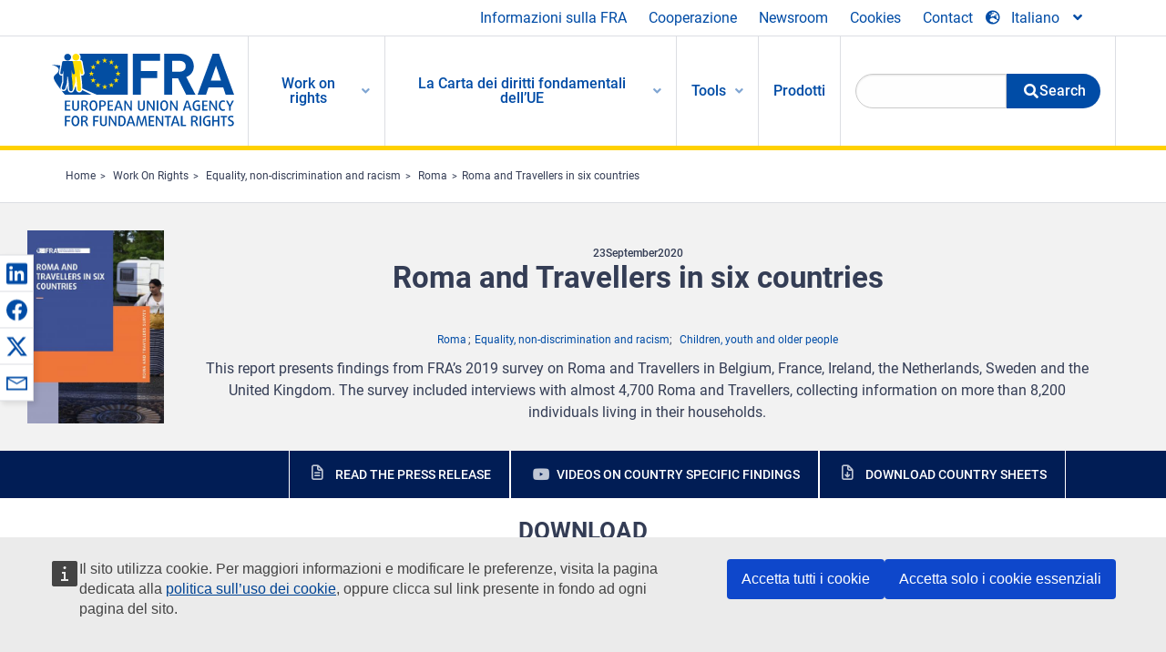

--- FILE ---
content_type: text/html; charset=UTF-8
request_url: https://fra.europa.eu/it/publication/2020/roma-travellers-survey
body_size: 38938
content:
<!DOCTYPE html>
<html lang="it" dir="ltr" prefix="og: https://ogp.me/ns#" class="no-js">
  <head>
    <meta charset="utf-8" />
<noscript><style>form.antibot * :not(.antibot-message) { display: none !important; }</style>
</noscript><script>var _paq = _paq || [];(function(){var u=(("https:" == document.location.protocol) ? "https://fra.europa.eu/analytics/" : "http://fra.europa.eu/analytics/");_paq.push(["setSiteId", "1"]);_paq.push(["setTrackerUrl", u+"matomo.php"]);_paq.push(["setDoNotTrack", 1]);_paq.push(["disableCookies"]);if (!window.matomo_search_results_active) {_paq.push(["trackPageView"]);}_paq.push(["setIgnoreClasses", ["no-tracking","colorbox"]]);_paq.push(["enableLinkTracking"]);var d=document,g=d.createElement("script"),s=d.getElementsByTagName("script")[0];g.type="text/javascript";g.defer=true;g.async=true;g.src=u+"matomo.js";s.parentNode.insertBefore(g,s);})();</script>
<link rel="shortlink" href="https://fra.europa.eu/en/node/40198" />
<link rel="canonical" href="https://fra.europa.eu/en/publication/2020/roma-travellers-survey" />
<meta property="og:site_name" content="European Union Agency for Fundamental Rights" />
<meta property="og:url" content="https://fra.europa.eu/en/publication/2020/roma-travellers-survey" />
<meta property="og:title" content="Roma and Travellers in six countries" />
<meta property="og:image" content="https://fra.europa.eu/sites/default/files/styles/large/public/fra_images/fra-2020-roma-and-travellers-survey-cover-image_en.jpg?itok=taN6jDRe" />
<meta property="og:updated_time" content="2025-09-30T11:59:45+02:00" />
<meta property="article:published_time" content="2020-09-16T10:52:01+02:00" />
<meta property="article:modified_time" content="2025-09-30T11:59:45+02:00" />
<meta name="twitter:card" content="summary_large_image" />
<meta name="twitter:title" content="Roma and Travellers in six countries" />
<meta name="twitter:image" content="https://fra.europa.eu/sites/default/files/styles/large/public/fra_images/fra-2020-roma-and-travellers-survey-cover-image_en.jpg?itok=taN6jDRe" />
<meta name="Generator" content="Drupal 10 (https://www.drupal.org)" />
<meta name="MobileOptimized" content="width" />
<meta name="HandheldFriendly" content="true" />
<meta name="viewport" content="width=device-width, initial-scale=1.0" />
<meta http-equiv="ImageToolbar" content="false" />
<meta name="google-site-verification" content="s11PSZeL5c0yZxr5nTUaJ9gZ6dxMB0hGH1l_KZOFc40" />
<link rel="icon" href="/themes/custom/fra_foundation/favicon.ico" type="image/vnd.microsoft.icon" />
<link rel="alternate" hreflang="fr" href="https://fra.europa.eu/fr/publication/2021/roms-et-gens-du-voyage-dans-six-pays" />
<link rel="alternate" hreflang="en" href="https://fra.europa.eu/en/publication/2020/roma-travellers-survey" />
<link rel="alternate" hreflang="sv" href="https://fra.europa.eu/sv/publication/2021/romer-och-resande-i-sex-lander" />

    <title>Roma and Travellers in six countries | European Union Agency for Fundamental Rights</title>
    <link rel="stylesheet" media="all" href="/sites/default/files/css/css_ZV2-rB1MH-_R0mbXrJNmgCALt1EJYJ_LsvHL80uTClM.css?delta=0&amp;language=it&amp;theme=fra_foundation&amp;include=[base64]" />
<link rel="stylesheet" media="all" href="/sites/default/files/css/css_NNk2j1KUr4nHl_x1usMsJMGSRAArkDYiGb5G7MLH9mY.css?delta=1&amp;language=it&amp;theme=fra_foundation&amp;include=[base64]" />
<link rel="stylesheet" media="all" href="/themes/custom/fra_foundation/css/fra_foundation.css?t99467" />
<link rel="stylesheet" media="all" href="/sites/default/files/css/css_l4x_7z78SLR3e5Kw6fC_VKSVpYBc670kdf5kCLYESyc.css?delta=3&amp;language=it&amp;theme=fra_foundation&amp;include=[base64]" />
<link rel="stylesheet" media="all" href="/sites/default/files/css/css_pLL0oMiuhBLpJ0lOpPGQayTZMVtCcMKutmnfsFgAd_E.css?delta=4&amp;language=it&amp;theme=fra_foundation&amp;include=[base64]" />

    
<script type="application/ld+json">
	{
	  "@context": "https://schema.org",
	  "@type": "WebSite",
	  "name": "European Union Agency for Fundamental Rights",
	  "alternateName": "FRA",
	  "url": "https://fra.europa.eu/"
	}
</script>
<script type="application/ld+json">
	{
	  "@context": "https://schema.org",
	  "@type": "Organization",
	  "name": "European Union Agency for Fundamental Rights",
	  "url": "https://fra.europa.eu/",
	  "logo": "https://fra.europa.eu/themes/custom/fra_foundation/logo.svg"
	}
</script>


  </head>
  <body class="lang-it section-it path-node node--type-fra-publication page-node-type-fra-publication">
  <a href="#main-content" class="show-on-focus skip-link">
    Skip to main content
  </a>
  
    <div class="dialog-off-canvas-main-canvas" data-off-canvas-main-canvas>
    	<script type="application/json">{"utility":"cck","url":"https:\/\/fra.europa.eu\/{lang}\/cookies","target":true}</script>

<div class="off-canvas-wrapper">
	<div class="inner-wrap off-canvas-wrapper-inner" id="inner-wrap" data-off-canvas-wrapper>
		<aside id="left-off-canvas-menu" class="off-canvas left-off-canvas-menu position-left" role="complementary" data-off-canvas>
			
		</aside>

		<aside id="right-off-canvas-menu" class="off-canvas right-off-canvas-menu position-right" role="complementary" data-off-canvas>
			
		</aside>

		<div class="off-canvas-content" data-off-canvas-content>
							<header class="row" role="banner" aria-label="Site header">
									<div class="large-12 columns">
						<div class='top-main-wrapper'>
							<div class="top-wrapper">
								<div class="header-menu-wrapper">
									<nav role="navigation" aria-labelledby="block-topmenu-menu" id="block-topmenu" class="hide-for-small block-topmenu">
            
  <h2 class="block-title visually-hidden" id="block-topmenu-menu">Top Menu</h2>
  

        
              <ul class="menu">
              <li>
        <a href="/it/about-fra" class="Fra_top" target="_self" data-drupal-link-system-path="node/24">Informazioni sulla FRA</a>
              </li>
          <li>
        <a href="/it/cooperazione" data-drupal-link-system-path="node/18">Cooperazione</a>
              </li>
          <li>
        <a href="/it/news-and-events" data-drupal-link-system-path="news-and-events">Newsroom</a>
              </li>
          <li>
        <a href="/it/cookies" class="Fra_top" target="_self" data-drupal-link-system-path="node/36978">Cookies</a>
              </li>
          <li>
        <a href="/it/contact?page_manager_page_variant_weight=0&amp;page_manager_page=contact&amp;page_manager_page_variant=contact-block_display-0&amp;overridden_route_name=contact.site_page&amp;base_route_name=contact.site_page" data-drupal-link-system-path="contact">Contact</a>
              </li>
        </ul>
  


  </nav>

								</div>
								<div class="top-group-wrapper">
									<div class="language-switcher-language-url block-languageswitcher block block-language block-language-blocklanguage-interface" id="block-languageswitcher" role="navigation">
  
    

  
          
<button class="button" data-toggle="LangModal"  aria-label="Change Language" aria-haspopup="dialog">
<div class="custom-lang-switcher">
      <h2 id="LangModalLabel" class="visually-hidden">Select Language</h2>
              <i  class="fas fa-globe-europe"></i>Italiano<i class="fas fa-angle-down"></i>
    </div></button>
  <div class="full reveal" id="LangModal" data-reveal>
    <div class="modal-wrapper">
     <button id="closeLangModal" class="close-button" data-close aria-label="Close reveal" type="button">
        <span aria-hidden="true">&times;</span>
     </button>
    <h2> Select site language </h2>
     <ul>       <div class="lang-group-a">              <li hreflang="bg" data-drupal-link-system-path="node/40198" class="bg"><a href="/bg/publication/2020/roma-travellers-survey" class="language-link" hreflang="bg" data-drupal-link-system-path="node/40198">Български</a>
                    </li>
                        <li hreflang="cs" data-drupal-link-system-path="node/40198" class="cs"><a href="/cs/publication/2020/roma-travellers-survey" class="language-link" hreflang="cs" data-drupal-link-system-path="node/40198">Čeština</a>
                    </li>
                        <li hreflang="da" data-drupal-link-system-path="node/40198" class="da"><a href="/da/publication/2020/roma-travellers-survey" class="language-link" hreflang="da" data-drupal-link-system-path="node/40198">Dansk</a>
                    </li>
                        <li hreflang="de" data-drupal-link-system-path="node/40198" class="de"><a href="/de/publication/2020/roma-travellers-survey" class="language-link" hreflang="de" data-drupal-link-system-path="node/40198">Deutsch</a>
                    </li>
                        <li hreflang="el" data-drupal-link-system-path="node/40198" class="el"><a href="/el/publication/2020/roma-travellers-survey" class="language-link" hreflang="el" data-drupal-link-system-path="node/40198">Ελληνικά</a>
                    </li>
                        <li hreflang="en" data-drupal-link-system-path="node/40198" class="en"><a href="/en/publication/2020/roma-travellers-survey" class="language-link" hreflang="en" data-drupal-link-system-path="node/40198">English</a>
                    </li>
                        <li hreflang="es" data-drupal-link-system-path="node/40198" class="es"><a href="/es/publication/2020/roma-travellers-survey" class="language-link" hreflang="es" data-drupal-link-system-path="node/40198">Español</a>
                    </li>
                        <li hreflang="et" data-drupal-link-system-path="node/40198" class="et"><a href="/et/publication/2020/roma-travellers-survey" class="language-link" hreflang="et" data-drupal-link-system-path="node/40198">Eesti</a>
                    </li>
                        <li hreflang="fi" data-drupal-link-system-path="node/40198" class="fi"><a href="/fi/publication/2020/roma-travellers-survey" class="language-link" hreflang="fi" data-drupal-link-system-path="node/40198">Suomi</a>
                    </li>
                        <li hreflang="fr" data-drupal-link-system-path="node/40198" class="fr"><a href="/fr/publication/2021/roms-et-gens-du-voyage-dans-six-pays" class="language-link" hreflang="fr" data-drupal-link-system-path="node/40198">Français</a>
                    </li>
                        <li hreflang="ga" data-drupal-link-system-path="node/40198" class="ga"><a href="/ga/publication/2020/roma-travellers-survey" class="language-link" hreflang="ga" data-drupal-link-system-path="node/40198">Gaeilge</a>
                    </li>
                        <li hreflang="hr" data-drupal-link-system-path="node/40198" class="hr"><a href="/hr/publication/2020/roma-travellers-survey" class="language-link" hreflang="hr" data-drupal-link-system-path="node/40198">Hrvatski</a>
                    </li>
           </div>                   <div class="lang-group-b">        <li hreflang="hu" data-drupal-link-system-path="node/40198" class="hu"><a href="/hu/publication/2020/roma-travellers-survey" class="language-link" hreflang="hu" data-drupal-link-system-path="node/40198">Magyar</a>
                    </li>
                        <li hreflang="it" data-drupal-link-system-path="node/40198" class="it is-active-lang is-active" aria-current="page"><a href="/it/publication/2020/roma-travellers-survey" class="language-link is-active" hreflang="it" data-drupal-link-system-path="node/40198" aria-current="page">Italiano</a>
          <i class="fas fa-check"></i>          </li>
                        <li hreflang="lt" data-drupal-link-system-path="node/40198" class="lt"><a href="/lt/publication/2020/roma-travellers-survey" class="language-link" hreflang="lt" data-drupal-link-system-path="node/40198">Lietuvių</a>
                    </li>
                        <li hreflang="lv" data-drupal-link-system-path="node/40198" class="lv"><a href="/lv/publication/2020/roma-travellers-survey" class="language-link" hreflang="lv" data-drupal-link-system-path="node/40198">Latviešu</a>
                    </li>
                        <li hreflang="mt" data-drupal-link-system-path="node/40198" class="mt"><a href="/mt/publication/2020/roma-travellers-survey" class="language-link" hreflang="mt" data-drupal-link-system-path="node/40198">Malti</a>
                    </li>
                        <li hreflang="nl" data-drupal-link-system-path="node/40198" class="nl"><a href="/nl/publication/2020/roma-travellers-survey" class="language-link" hreflang="nl" data-drupal-link-system-path="node/40198">Nederlands</a>
                    </li>
                        <li hreflang="pl" data-drupal-link-system-path="node/40198" class="pl"><a href="/pl/publication/2020/roma-travellers-survey" class="language-link" hreflang="pl" data-drupal-link-system-path="node/40198">Polski</a>
                    </li>
                        <li hreflang="pt" data-drupal-link-system-path="node/40198" class="pt"><a href="/pt/publication/2020/roma-travellers-survey" class="language-link" hreflang="pt" data-drupal-link-system-path="node/40198">Português</a>
                    </li>
                        <li hreflang="ro" data-drupal-link-system-path="node/40198" class="ro"><a href="/ro/publication/2020/roma-travellers-survey" class="language-link" hreflang="ro" data-drupal-link-system-path="node/40198">Română</a>
                    </li>
                        <li hreflang="sk" data-drupal-link-system-path="node/40198" class="sk"><a href="/sk/publication/2020/roma-travellers-survey" class="language-link" hreflang="sk" data-drupal-link-system-path="node/40198">Slovenčina</a>
                    </li>
                        <li hreflang="sl" data-drupal-link-system-path="node/40198" class="sl"><a href="/sl/publication/2020/roma-travellers-survey" class="language-link" hreflang="sl" data-drupal-link-system-path="node/40198">Slovenščina</a>
                    </li>
                        <li hreflang="sv" data-drupal-link-system-path="node/40198" class="sv"><a href="/sv/publication/2021/romer-och-resande-i-sex-lander" class="language-link" hreflang="sv" data-drupal-link-system-path="node/40198">Svenska</a>
                    </li>
          </ul>  </div>
</div> <!-- modal-wrapper -->

    
    
</div>

								</div>
							</div>
						</div>
													<script type="application/json">
								{
								                "service": "share",
								                "version" : "2.0",
								                "popup": false,
								                "icon": true,
								                "display": "icons",
								                 "networks": [
													"linkedin",
								                    "facebook",
								                    "x",
								                    "email"
								                    ],
								                  "selection": false,
								                  "css": {
								                  "list": "PubShare"
								                  },
								                  "shortenurl": true
								                }
							</script>
												  <div>
    <nav role="navigation" aria-labelledby="block-topbar-menu-menu" id="block-topbar-menu" class="hide-for-xlarge block-cedefop-block-topbar-menu block-topbar-menu">
            
  <h2 class="block-title visually-hidden" id="block-topbar-menu-menu">Custom Topbar</h2>
  

  <div class="title-bar" data-responsive-toggle="menu" data-hide-for="hide-for-medium">
          <a href="/it" rel="home" class="site-logo">
       <img id="top-bar-logo" src="/themes/custom/fra_foundation/logo.svg" alt="Home" />
      </a>
               <div class="top-bar-wrapper">
      <h2 class="AdvancedSearch advancedSearchTitle">Search the FRA website</h2>
          <ul class="right"><li class="has-form"><form class="views-exposed-form" data-drupal-selector="views-exposed-form-new-search-page-1" action="/it/search" method="get" id="views-exposed-form-new-search-page-1" accept-charset="UTF-8">
  <div class="js-form-item form-item js-form-type-search-api-autocomplete form-item-search js-form-item-search">
      <label for="edit-search--2">Search</label>
        <input data-drupal-selector="edit-search" data-search-api-autocomplete-search="new_search" class="form-autocomplete form-text" data-autocomplete-path="/it/search_api_autocomplete/new_search?display=page_1&amp;&amp;filter=search" type="text" id="edit-search--2" name="search" value="&quot;forced return monitoring systems&quot;" size="30" maxlength="128" />

        </div>
<div data-drupal-selector="edit-actions" class="form-actions js-form-wrapper form-wrapper" id="edit-actions--2"><div class="search-wrapper">
    <i class="fas fa-search"></i>
    <input class="success button radius js-form-submit form-submit" data-drupal-selector="edit-submit-new-search-2" type="submit" id="edit-submit-new-search--2" value="Search" />
</div>


</div>


</form>
</ul></li>
    </div>
          <button class="menu-icon" type="button" data-toggle value="menu-icon">menu-icon</button>
  </div>

  <div class="top-bar" id="menu">
    <ul class="vertical menu" data-auto-height='true' >
                   <ul class="menu vertical" data-responsive-menu="drilldown" data-parent-link="true">
                                       
  <ul  class= "vertical submenu  menu drilldown  menu-level--0"  data-submenu>
                
                          <li class= "submenu__item">
              <a href="/it/work-on-rights"  class="menu__link">Work on rights</a>
                                
  <ul  class= "vertical submenu  menu drilldown  menu-level--1"  data-submenu>
                
                          <li class= "submenu__item">
              <a href="/it/themes/justice-victims-rights-and-judicial-cooperation"  class="menu__link">Giustizia, diritti delle vittime e cooperazione giudiziaria</a>
                                
  <ul  class= "vertical submenu  menu drilldown  menu-level--2"  data-submenu>
                
                          <li class= "menu__item ">
              <a href="/it/themes/victims-rights"  class="menu__link">Diritti delle vittime</a>
              </li>
                
                          <li class= "menu__item ">
              <a href="/it/themes/defendants-rights"  class="menu__link">Diritti degli imputati</a>
              </li>
                
                          <li class= "menu__item ">
              <a href="/it/themes/civil-justice"  class="menu__link">Giustizia civile</a>
              </li>
                
                          <li class= "menu__item ">
              <a href="/it/themes/judicial-cooperation-and-rule-law"  class="menu__link">Cooperazione giudiziaria e stato di diritto</a>
              </li>
                
                          <li class= "menu__item ">
              <a href="/it/themes/security"  class="menu__link">Sicurezza</a>
              </li>
                
                          <li class= "menu__item ">
              <a href="/it/themes/business-and-human-rights"  class="menu__link">Imprese e diritti umani</a>
              </li>
      </ul>
              </li>
                
                          <li class= "submenu__item">
              <a href="/it/themes/equality-non-discrimination-and-racism"  class="menu__link">Uguaglianza, non discriminazione e razzismo</a>
                                
  <ul  class= "vertical submenu  menu drilldown  menu-level--2"  data-submenu>
                
                          <li class= "menu__item ">
              <a href="/it/themes/children-youth-and-older-people"  class="menu__link">Bambini, ragazzi e anziani</a>
              </li>
                
                          <li class= "menu__item ">
              <a href="/it/themes/people-disabilities"  class="menu__link">Persone con disabilità</a>
              </li>
                
                          <li class= "menu__item ">
              <a href="/it/themes/hate-crime"  class="menu__link">Reati generati dall’odio</a>
              </li>
                
                          <li class= "menu__item ">
              <a href="/it/themes/racial-and-ethnic-origin"  class="menu__link">Origine razziale e etnica</a>
              </li>
                
                          <li class= "menu__item ">
              <a href="/it/themes/religion-and-belief"  class="menu__link">Religione e credenze</a>
              </li>
                
                          <li class= "menu__item ">
              <a href="/it/themes/roma"  class="menu__link">Rom</a>
              </li>
                
                          <li class= "menu__item ">
              <a href="/it/themes/sex-sexual-orientation-and-gender"  class="menu__link">Sesso, orientamento sessuale e genere</a>
              </li>
      </ul>
              </li>
                
                          <li class= "submenu__item">
              <a href="/it/themes/asylum-migration-and-borders"  class="menu__link">Asilo, migrazione e frontiere</a>
                                
  <ul  class= "vertical submenu  menu drilldown  menu-level--2"  data-submenu>
                
                          <li class= "menu__item ">
              <a href="/it/themes/access-asylum"  class="menu__link">Accesso all’asilo</a>
              </li>
                
                          <li class= "menu__item ">
              <a href="/it/themes/borders-and-information-systems-0"  class="menu__link">Frontiere e sistemi di informazione</a>
              </li>
                
                          <li class= "menu__item ">
              <a href="/it/themes/child-protection"  class="menu__link">Protezione dei minori</a>
              </li>
                
                          <li class= "menu__item ">
              <a href="/it/themes/irregular-migration-return-and-immigration-detention"  class="menu__link">Migrazione irregolare, rientro e trattenimento nel contesto dell’immigrazione</a>
              </li>
                
                          <li class= "menu__item ">
              <a href="/it/themes/legal-migration-and-integration"  class="menu__link">Migrazione legale e integrazione</a>
              </li>
                
                          <li class= "menu__item ">
              <a href="/it/themes/trafficking-and-labour-exploitation"  class="menu__link">Tratta degli esseri umani e sfruttamento della manodopera</a>
              </li>
      </ul>
              </li>
                
                          <li class= "submenu__item">
              <a href="/it/themes/data-protection-privacy-and-new-technologies"  class="menu__link">Protezione dei dati, vita privata e nuove tecnologie</a>
                                
  <ul  class= "vertical submenu  menu drilldown  menu-level--2"  data-submenu>
                
                          <li class= "menu__item ">
              <a href="/it/themes/artificial-intelligence-and-big-data"  class="menu__link">Intelligenza artificiale e megadati</a>
              </li>
                
                          <li class= "menu__item ">
              <a href="/it/themes/borders-and-information-systems"  class="menu__link">Frontiere e sistemi di informazione</a>
              </li>
                
                          <li class= "menu__item ">
              <a href="/it/themes/data-protection"  class="menu__link">Protezione dei dati</a>
              </li>
                
                          <li class= "menu__item ">
              <a href="/it/themes/unlawful-profiling"  class="menu__link">Profilazione illecita</a>
              </li>
      </ul>
              </li>
                
                          <li class= "submenu__item">
              <a href="/it/themes/support-human-rights-systems-and-defenders"  class="menu__link">Sostegno ai sistemi e ai difensori dei diritti umani</a>
                                
  <ul  class= "vertical submenu  menu drilldown  menu-level--2"  data-submenu>
                
                          <li class= "menu__item ">
              <a href="/it/themes/eu-charter-fundamental-rights"  class="menu__link">Carta dei diritti fondamentali dell’Unione europea</a>
              </li>
                
                          <li class= "menu__item ">
              <a href="/it/themes/inter-governmental-human-rights-systems"  class="menu__link">Sistemi intergovernativi in materia di diritti umani</a>
              </li>
                
                          <li class= "menu__item ">
              <a href="/it/themes/national-human-rights-systems-and-bodies"  class="menu__link">Sistemi e enti nazionali in materia di diritti umani</a>
              </li>
                
                          <li class= "menu__item ">
              <a href="/it/themes/civil-society"  class="menu__link">Società civile</a>
              </li>
      </ul>
              </li>
                
                          <li class= "submenu__item">
              <a href="/it/themes/environmental-and-social-sustainability"  class="menu__link">Environmental and social sustainability</a>
                                
  <ul  class= "vertical submenu  menu drilldown  menu-level--2"  data-submenu>
                
                          <li class= "menu__item ">
              <a href="/it/themes/climate-change-and-environmental-protection"  class="menu__link">Climate change and environmental protection</a>
              </li>
                
                          <li class= "menu__item ">
              <a href="/it/themes/just-and-green-transition"  class="menu__link">Just and green transition</a>
              </li>
                
                          <li class= "menu__item ">
              <a href="/it/themes/business-and-human-rights-0"  class="menu__link">Business and human rights</a>
              </li>
                
                          <li class= "menu__item ">
              <a href="/it/themes/human-rights-due-diligence"  class="menu__link">Human rights due diligence</a>
              </li>
                
                          <li class= "menu__item ">
              <a href="/it/themes/consumer-protection"  class="menu__link">Consumer protection</a>
              </li>
      </ul>
              </li>
      </ul>
              </li>
                
                          <li class= "submenu__item">
              <a href="/it/eu-charter"  class="menu__link">La Carta dei diritti fondamentali dell’UE</a>
                                
  <ul  class= "vertical submenu  menu drilldown  menu-level--1"  data-submenu>
                
                          <li class= "menu__item ">
              <a href="/it/about-fundamental-rights"  class="menu__link">Che cosa sono i diritti fondamentali?</a>
              </li>
                
                          <li class= "menu__item ">
              <a href="/it/about-fundamental-rights"  class="menu__link">What is the EU Charter of Fundamental Rights?</a>
              </li>
                
                          <li class= "menu__item ">
              <a href="/it/eu-charter/article/0-preambolo"  class="menu__link">Preambolo</a>
              </li>
                
                          <li class= "submenu__item">
              <a href="/it/eu-charter/title/title-i-dignity"  class="menu__link">Titolo I: Dignità</a>
                                
  <ul  class= "vertical submenu  menu drilldown  menu-level--2"  data-submenu>
                
                          <li class= "menu__item ">
              <a href="/it/eu-charter/article/1-dignita-umana"  class="menu__link">1 - Dignità umana</a>
              </li>
                
                          <li class= "menu__item ">
              <a href="/it/eu-charter/article/2-diritto-alla-vita"  class="menu__link">2 - Diritto alla vita</a>
              </li>
                
                          <li class= "menu__item ">
              <a href="/it/eu-charter/article/3-diritto-allintegrita-della-persona"  class="menu__link">3 - Diritto all&#039;integrità della persona</a>
              </li>
                
                          <li class= "menu__item ">
              <a href="/it/eu-charter/article/4-proibizione-della-tortura-e-delle-pene-o-trattamenti-inumani-o-degradanti"  class="menu__link">4 - Proibizione della tortura e delle pene o trattamenti inumani o degradanti</a>
              </li>
                
                          <li class= "menu__item ">
              <a href="/it/eu-charter/article/5-proibizione-della-schiavitu-e-del-lavoro-forzato"  class="menu__link">5 - Proibizione della schiavitù e del lavoro forzato</a>
              </li>
      </ul>
              </li>
                
                          <li class= "submenu__item">
              <a href="/it/eu-charter/title/title-ii-freedoms"  class="menu__link">Titolo II: Libertà</a>
                                
  <ul  class= "vertical submenu  menu drilldown  menu-level--2"  data-submenu>
                
                          <li class= "menu__item ">
              <a href="/it/eu-charter/article/6-diritto-alla-liberta-e-alla-sicurezza"  class="menu__link">6 - Diritto alla libertà e alla sicurezza</a>
              </li>
                
                          <li class= "menu__item ">
              <a href="/it/eu-charter/article/7-rispetto-della-vita-privata-e-della-vita-familiare"  class="menu__link">7 - Rispetto della vita privata e della vita familiare</a>
              </li>
                
                          <li class= "menu__item ">
              <a href="/it/eu-charter/article/8-protezione-dei-dati-di-carattere-personale"  class="menu__link">8 - Protezione dei dati di carattere personale</a>
              </li>
                
                          <li class= "menu__item ">
              <a href="/it/eu-charter/article/9-diritto-di-sposarsi-e-di-costituire-una-famiglia"  class="menu__link">9 - Diritto di sposarsi e di costituire una famiglia</a>
              </li>
                
                          <li class= "menu__item ">
              <a href="/it/eu-charter/article/10-liberta-di-pensiero-di-coscienza-e-di-religione"  class="menu__link">10 - Libertà di pensiero, di coscienza e di religione</a>
              </li>
                
                          <li class= "menu__item ">
              <a href="/it/eu-charter/article/11-liberta-di-espressione-e-dinformazione"  class="menu__link">11 - Libertà di espressione e d&#039;informazione</a>
              </li>
                
                          <li class= "menu__item ">
              <a href="/it/eu-charter/article/12-liberta-di-riunione-e-di-associazione"  class="menu__link">12 - Libertà di riunione e di associazione</a>
              </li>
                
                          <li class= "menu__item ">
              <a href="/it/eu-charter/article/13-liberta-delle-arti-e-delle-scienze"  class="menu__link">13 - Libertà delle arti e delle scienze</a>
              </li>
                
                          <li class= "menu__item ">
              <a href="/it/eu-charter/article/14-diritto-allistruzione"  class="menu__link">14 - Diritto all&#039;istruzione</a>
              </li>
                
                          <li class= "menu__item ">
              <a href="/it/eu-charter/article/15-liberta-professionale-e-diritto-di-lavorare"  class="menu__link">15 - Libertà professionale e diritto di lavorare</a>
              </li>
                
                          <li class= "menu__item ">
              <a href="/it/eu-charter/article/16-liberta-dimpresa"  class="menu__link">16 - Libertà d&#039;impresa</a>
              </li>
                
                          <li class= "menu__item ">
              <a href="/it/eu-charter/article/17-diritto-di-proprieta"  class="menu__link">17 - Diritto di proprietà</a>
              </li>
                
                          <li class= "menu__item ">
              <a href="/it/eu-charter/article/18-diritto-di-asilo"  class="menu__link">18 - Diritto di asilo</a>
              </li>
                
                          <li class= "menu__item ">
              <a href="/it/eu-charter/article/19-protezione-caso-di-allontanamento-di-espulsione-e-di-estradizione"  class="menu__link">19 - Protezione in caso di allontanamento, di espulsione e di estradizione</a>
              </li>
      </ul>
              </li>
                
                          <li class= "submenu__item">
              <a href="/it/eu-charter/title/title-iii-equality"  class="menu__link">Titolo III: Uguaglianza</a>
                                
  <ul  class= "vertical submenu  menu drilldown  menu-level--2"  data-submenu>
                
                          <li class= "menu__item ">
              <a href="/it/eu-charter/article/20-uguaglianza-davanti-alla-legge"  class="menu__link">20 - Uguaglianza davanti alla legge</a>
              </li>
                
                          <li class= "menu__item ">
              <a href="/it/eu-charter/article/21-non-discriminazione"  class="menu__link">21 - Non discriminazione</a>
              </li>
                
                          <li class= "menu__item ">
              <a href="/it/eu-charter/article/22-diversita-culturale-religiosa-e-linguistica"  class="menu__link">22 - Diversità culturale, religiosa e linguistica</a>
              </li>
                
                          <li class= "menu__item ">
              <a href="/it/eu-charter/article/23-parita-tra-donne-e-uomini"  class="menu__link">23 - Parità tra donne e uomini</a>
              </li>
                
                          <li class= "menu__item ">
              <a href="/it/eu-charter/article/24-diritti-del-minore"  class="menu__link">24 - Diritti del minore</a>
              </li>
                
                          <li class= "menu__item ">
              <a href="/it/eu-charter/article/25-diritti-degli-anziani"  class="menu__link">25 - Diritti degli anziani</a>
              </li>
                
                          <li class= "menu__item ">
              <a href="/it/eu-charter/article/26-inserimento-delle-persone-con-disabilita"  class="menu__link">26 - Inserimento delle persone con disabilità</a>
              </li>
      </ul>
              </li>
                
                          <li class= "submenu__item">
              <a href="/it/eu-charter/title/title-iv-solidarity"  class="menu__link">Titolo IV: Solidarietà</a>
                                
  <ul  class= "vertical submenu  menu drilldown  menu-level--2"  data-submenu>
                
                          <li class= "menu__item ">
              <a href="/it/eu-charter/article/27-diritto-dei-lavoratori-allinformazione-e-alla-consultazione-nellambito"  class="menu__link">27 - Diritto dei lavoratori all&#039;informazione e alla consultazione nell&#039;ambito dell&#039;impresa</a>
              </li>
                
                          <li class= "menu__item ">
              <a href="/it/eu-charter/article/28-diritto-di-negoziazione-e-di-azioni-collettive"  class="menu__link">28 - Diritto di negoziazione e di azioni collettive</a>
              </li>
                
                          <li class= "menu__item ">
              <a href="/it/eu-charter/article/29-diritto-di-accesso-ai-servizi-di-collocamento"  class="menu__link">29 - Diritto di accesso ai servizi di collocamento</a>
              </li>
                
                          <li class= "menu__item ">
              <a href="/it/eu-charter/article/30-tutela-caso-di-licenziamento-ingiustificato"  class="menu__link">30 - Tutela in caso di licenziamento ingiustificato</a>
              </li>
                
                          <li class= "menu__item ">
              <a href="/it/eu-charter/article/31-condizioni-di-lavoro-giuste-ed-eque"  class="menu__link">31 - Condizioni di lavoro giuste ed eque</a>
              </li>
                
                          <li class= "menu__item ">
              <a href="/it/eu-charter/article/32-divieto-del-lavoro-minorile-e-protezione-dei-giovani-sul-luogo-di-lavoro"  class="menu__link">32 - Divieto del lavoro minorile e protezione dei giovani sul luogo di lavoro</a>
              </li>
                
                          <li class= "menu__item ">
              <a href="/it/eu-charter/article/33-vita-familiare-e-vita-professionale"  class="menu__link">33 - Vita familiare e vita professionale</a>
              </li>
                
                          <li class= "menu__item ">
              <a href="/it/eu-charter/article/34-sicurezza-sociale-e-assistenza-sociale"  class="menu__link">34 - Sicurezza sociale e assistenza sociale</a>
              </li>
                
                          <li class= "menu__item ">
              <a href="/it/eu-charter/article/35-protezione-della-salute"  class="menu__link">35 - Protezione della salute</a>
              </li>
                
                          <li class= "menu__item ">
              <a href="/it/eu-charter/article/36-accesso-ai-servizi-dinteresse-economico-generale"  class="menu__link">36 - Accesso ai servizi d&#039;interesse economico generale</a>
              </li>
                
                          <li class= "menu__item ">
              <a href="/it/eu-charter/article/37-tutela-dellambiente"  class="menu__link">37 - Tutela dell&#039;ambiente</a>
              </li>
                
                          <li class= "menu__item ">
              <a href="/it/eu-charter/article/38-protezione-dei-consumatori"  class="menu__link">38 - Protezione dei consumatori</a>
              </li>
      </ul>
              </li>
                
                          <li class= "submenu__item">
              <a href="/it/eu-charter/title/title-v-citizens-rights"  class="menu__link">Titolo V: Cittadinanza</a>
                                
  <ul  class= "vertical submenu  menu drilldown  menu-level--2"  data-submenu>
                
                          <li class= "menu__item ">
              <a href="/it/eu-charter/article/39-diritto-di-voto-e-di-eleggibilita-alle-elezioni-del-parlamento-europeo"  class="menu__link">39 - Diritto di voto e di eleggibilità alle elezioni del Parlamento europeo</a>
              </li>
                
                          <li class= "menu__item ">
              <a href="/it/eu-charter/article/40-diritto-di-voto-e-di-eleggibilita-alle-elezioni-comunali"  class="menu__link">40 - Diritto di voto e di eleggibilità alle elezioni comunali</a>
              </li>
                
                          <li class= "menu__item ">
              <a href="/it/eu-charter/article/41-diritto-ad-una-buona-amministrazione"  class="menu__link">41 - Diritto ad una buona amministrazione</a>
              </li>
                
                          <li class= "menu__item ">
              <a href="/it/eu-charter/article/42-diritto-daccesso-ai-documenti"  class="menu__link">42 - Diritto d&#039;accesso ai documenti</a>
              </li>
                
                          <li class= "menu__item ">
              <a href="/it/eu-charter/article/43-mediatore-europeo"  class="menu__link">43 - Mediatore europeo</a>
              </li>
                
                          <li class= "menu__item ">
              <a href="/it/eu-charter/article/44-diritto-di-petizione"  class="menu__link">44 - Diritto di petizione</a>
              </li>
                
                          <li class= "menu__item ">
              <a href="/it/eu-charter/article/45-liberta-di-circolazione-e-di-soggiorno"  class="menu__link">45 - Libertà di circolazione e di soggiorno</a>
              </li>
                
                          <li class= "menu__item ">
              <a href="/it/eu-charter/article/46-tutela-diplomatica-e-consolare"  class="menu__link">46 - Tutela diplomatica e consolare</a>
              </li>
      </ul>
              </li>
                
                          <li class= "submenu__item">
              <a href="/it/eu-charter/title/title-vi-justice"  class="menu__link">Titolo VI: Giustizia</a>
                                
  <ul  class= "vertical submenu  menu drilldown  menu-level--2"  data-submenu>
                
                          <li class= "menu__item ">
              <a href="/it/eu-charter/article/47-diritto-un-ricorso-effettivo-e-un-giudice-imparziale"  class="menu__link">47 - Diritto a un ricorso effettivo e a un giudice imparziale</a>
              </li>
                
                          <li class= "menu__item ">
              <a href="/it/eu-charter/article/48-presunzione-di-innocenza-e-diritti-della-difesa"  class="menu__link">48 - Presunzione di innocenza e diritti della difesa</a>
              </li>
                
                          <li class= "menu__item ">
              <a href="/it/eu-charter/article/49-principi-della-legalita-e-della-proporzionalita-dei-reati-e-delle-pene"  class="menu__link">49 - Principi della legalità e della proporzionalità dei reati e delle pene</a>
              </li>
                
                          <li class= "menu__item ">
              <a href="/it/eu-charter/article/50-diritto-di-non-essere-giudicato-o-punito-due-volte-lo-stesso-reato"  class="menu__link">50 - Diritto di non essere giudicato o punito due volte per lo stesso reato</a>
              </li>
      </ul>
              </li>
                
                          <li class= "submenu__item">
              <a href="/it/eu-charter/title/title-vii-general-provisions"  class="menu__link">Titolo VII: Disposizioni generali</a>
                                
  <ul  class= "vertical submenu  menu drilldown  menu-level--2"  data-submenu>
                
                          <li class= "menu__item ">
              <a href="/it/eu-charter/article/51-ambito-di-applicazione"  class="menu__link">51 - Ambito di applicazione</a>
              </li>
                
                          <li class= "menu__item ">
              <a href="/it/eu-charter/article/52-portata-e-interpretazione-dei-diritti-e-dei-principi"  class="menu__link">52 - Portata e interpretazione dei diritti e dei principi</a>
              </li>
                
                          <li class= "menu__item ">
              <a href="/it/eu-charter/article/53-livello-di-protezione"  class="menu__link">53 - Livello di protezione</a>
              </li>
                
                          <li class= "menu__item ">
              <a href="/it/eu-charter/article/54-divieto-dellabuso-di-diritto"  class="menu__link">54 - Divieto dell&#039;abuso di diritto</a>
              </li>
      </ul>
              </li>
      </ul>
              </li>
                
                          <li class= "submenu__item">
              <a href="/it/tools"  class="menu__link">Tools</a>
                                
  <ul  class= "vertical submenu  menu drilldown  menu-level--1"  data-submenu>
                
                          <li class= "menu__item ">
              <a href="https://fra.europa.eu/en/databases/efris/"  class="menu__link">EU Fundamental Rights Information System - EFRIS</a>
              </li>
                
                          <li class= "menu__item ">
              <a href="https://fra.europa.eu/en/databases/criminal-detention"  class="menu__link">Criminal detention database</a>
              </li>
                
                          <li class= "menu__item ">
              <a href="https://fra.europa.eu/en/databases/anti-muslim-hatred/"  class="menu__link">Anti-Muslim hatred database</a>
              </li>
                
                          <li class= "menu__item ">
              <a href="https://fra.europa.eu/en/databases/human-rights-structures/home"  class="menu__link">National human rights structures navigator</a>
              </li>
                
                          <li class= "menu__item ">
              <a href="/it/case-law-database"  class="menu__link">Case-law database</a>
              </li>
                
                          <li class= "menu__item ">
              <a href="/it/charterpedia"  class="menu__link">Charterpedia</a>
              </li>
                
                          <li class= "menu__item ">
              <a href="https://e-learning.fra.europa.eu/"  class="menu__link">FRA e-learning platform</a>
              </li>
                
                          <li class= "menu__item ">
              <a href="/it/publications-and-resources/data-and-maps"  class="menu__link">Data visualisation</a>
              </li>
                
                          <li class= "menu__item ">
              <a href="/it/promising-practices-list"  class="menu__link">Equality data collection: promising practices</a>
              </li>
                
                          <li class= "menu__item ">
              <a href="/it/theme/hate-crime/compendium-practices"  class="menu__link">Fighting hate crime: promising practices</a>
              </li>
      </ul>
              </li>
                
                          <li class= "menu__item ">
              <a href="/it/products/search?sort_by=published_at"  class="menu__link">Prodotti</a>
              </li>
      </ul>
                                <li class="menu__item" role="treeitem">
       <a href="/about-fra" class="menu__link">About FRA</a>
                              
  <ul  class= "vertical submenu  menu drilldown  menu-level--0"  data-submenu>
                
                          <li class= "submenu__item">
              <a href="/it/about-fra/who-we-are"  class="menu__link">Who we are</a>
                                
  <ul  class= "vertical submenu  menu drilldown  menu-level--1"  data-submenu>
                
                          <li class= "menu__item ">
              <a href="/it/about-fra/structure"  class="menu__link">Structure of FRA</a>
              </li>
                
                          <li class= "submenu__item">
              <a href="/it/about-fra/structure/management-board"  class="menu__link">Management Board</a>
                                
  <ul  class= "vertical submenu  menu drilldown  menu-level--2"  data-submenu>
                
                          <li class= "menu__item ">
              <a href="/it/about-fra/structure/management-board/members"  class="menu__link">Management Board members</a>
              </li>
                
                          <li class= "menu__item ">
              <a href="/it/management-board-meeting-documents"  class="menu__link"> Management Board meeting documents</a>
              </li>
      </ul>
              </li>
                
                          <li class= "menu__item ">
              <a href="/it/about-fra/structure/executive-board"  class="menu__link">Executive Board</a>
              </li>
                
                          <li class= "submenu__item">
              <a href="/it/content/scientific-committee"  class="menu__link">Scientific Committee</a>
                                
  <ul  class= "vertical submenu  menu drilldown  menu-level--2"  data-submenu>
                
                          <li class= "menu__item ">
              <a href="/it/about-fra/structure/scientific-committee/members"  class="menu__link">Scientific Committee members</a>
              </li>
      </ul>
              </li>
                
                          <li class= "menu__item ">
              <a href="/it/about-fra/structure/director"  class="menu__link">Director</a>
              </li>
                
                          <li class= "menu__item ">
              <a href="/it/about-fra/structure/management-team"  class="menu__link">Management team</a>
              </li>
      </ul>
              </li>
                
                          <li class= "submenu__item">
              <a href="/it/about-fra/what-we-do"  class="menu__link">What we do</a>
                                
  <ul  class= "vertical submenu  menu drilldown  menu-level--1"  data-submenu>
                
                          <li class= "menu__item ">
              <a href="/it/about-fra/Research-and-data"  class="menu__link">Research and data</a>
              </li>
                
                          <li class= "menu__item ">
              <a href="/it/content/capacity-building"  class="menu__link">Capacity-building</a>
              </li>
                
                          <li class= "menu__item ">
              <a href="/it/content/advising"  class="menu__link">Advising</a>
              </li>
                
                          <li class= "menu__item ">
              <a href="/it/about-fra/Convening-people"  class="menu__link">Convening people</a>
              </li>
                
                          <li class= "submenu__item">
              <a href="/it/about-fra/what-we-do/fra-for-children"  class="menu__link">FRA for children</a>
                                
  <ul  class= "vertical submenu  menu drilldown  menu-level--2"  data-submenu>
                
                          <li class= "menu__item ">
              <a href="/it/content/what-are-my-rights"  class="menu__link">What are my rights?</a>
              </li>
                
                          <li class= "menu__item ">
              <a href="/it/content/where-do-my-rights-come"  class="menu__link">Where do my rights come from?</a>
              </li>
      </ul>
              </li>
                
                          <li class= "submenu__item">
              <a href="/it/about-fra/what-we-do/areas-of-work"  class="menu__link">Areas of work</a>
                                
  <ul  class= "vertical submenu  menu drilldown  menu-level--2"  data-submenu>
                
                          <li class= "menu__item ">
              <a href="/it/about-fra/what-we-do/areas-of-work/multi-annual-frameworks-2007-2022"  class="menu__link">Multi-annual Framework 2007-2022</a>
              </li>
      </ul>
              </li>
                
                          <li class= "submenu__item">
              <a href="/it/about-fra/what-we-do/annual-work-programme"  class="menu__link">Work Programme</a>
                                
  <ul  class= "vertical submenu  menu drilldown  menu-level--2"  data-submenu>
                
                          <li class= "menu__item ">
              <a href="/it/content/archive-annual-work-programmes"  class="menu__link">Archive</a>
              </li>
      </ul>
              </li>
                
                          <li class= "submenu__item">
              <a href="/it/about-fra/what-we-do/annual-activity-programme"  class="menu__link">Annual Activity report</a>
                                
  <ul  class= "vertical submenu  menu drilldown  menu-level--2"  data-submenu>
                
                          <li class= "menu__item ">
              <a href="/it/about-fra/what-we-do/annual-activity-report/archive"  class="menu__link">Archive</a>
              </li>
      </ul>
              </li>
                
                          <li class= "menu__item ">
              <a href="/it/research/projects"  class="menu__link">Projects</a>
              </li>
      </ul>
              </li>
                
                          <li class= "submenu__item">
              <a href="/it/about-fra/recruitment"  class="menu__link">Working at FRA</a>
                                
  <ul  class= "vertical submenu  menu drilldown  menu-level--1"  data-submenu>
                
                          <li class= "submenu__item">
              <a href="/it/about-fra/recruitment/vacancies"  class="menu__link">Vacancies and selections</a>
                                
  <ul  class= "vertical submenu  menu drilldown  menu-level--2"  data-submenu>
                
                          <li class= "menu__item ">
              <a href="/it/about-fra/recruitment/previous-vacancies"  class="menu__link">Previous vacancies</a>
              </li>
      </ul>
              </li>
                
                          <li class= "menu__item ">
              <a href="/it/content/what-we-offer"  class="menu__link">What we offer</a>
              </li>
                
                          <li class= "menu__item ">
              <a href="/it/content/work-life-balance"  class="menu__link">Work-life balance</a>
              </li>
                
                          <li class= "menu__item ">
              <a href="/it/about-fra/recruitment/application-instructions"  class="menu__link">Application instructions</a>
              </li>
                
                          <li class= "menu__item ">
              <a href="/it/content/seconded-national-experts"  class="menu__link">Seconded National Experts</a>
              </li>
                
                          <li class= "menu__item ">
              <a href="/it/about-fra/recruitment/traineeship"  class="menu__link">Traineeship</a>
              </li>
                
                          <li class= "menu__item ">
              <a href="/it/about-fra/recruitment/study-visits"  class="menu__link">Study visits at FRA</a>
              </li>
      </ul>
              </li>
                
                          <li class= "submenu__item">
              <a href="/it/about-fra/procurement"  class="menu__link">Procurement</a>
                                
  <ul  class= "vertical submenu  menu drilldown  menu-level--1"  data-submenu>
                
                          <li class= "menu__item ">
              <a href="/it/about-fra/procurement/ongoing-procedures"  class="menu__link">Ongoing procedures</a>
              </li>
                
                          <li class= "menu__item ">
              <a href="/it/about-fra/procurement/closed-procedures"  class="menu__link">Closed procedures</a>
              </li>
                
                          <li class= "menu__item ">
              <a href="/it/about-fra/procurement/contracts-awarded"  class="menu__link">Contracts awarded</a>
              </li>
      </ul>
              </li>
                
                          <li class= "submenu__item">
              <a href="/it/content/finance-and-budget"  class="menu__link">Finance and budget</a>
                                
  <ul  class= "vertical submenu  menu drilldown  menu-level--1"  data-submenu>
                
                          <li class= "menu__item ">
              <a href="/it/about-fra/finance-and-budget/financial-rules"  class="menu__link">Financial Rules</a>
              </li>
                
                          <li class= "menu__item ">
              <a href="/it/about-fra/finance-and-budget/financial-documents"  class="menu__link">Financial documents</a>
              </li>
      </ul>
              </li>
                
                          <li class= "submenu__item">
              <a href="/it/about-fra/register-of-documents"  class="menu__link">Accesso ai documenti</a>
                                
  <ul  class= "vertical submenu  menu drilldown  menu-level--1"  data-submenu>
                
                          <li class= "menu__item ">
              <a href="/it/about-fra/accesso-ai-documenti"  class="menu__link">Access to documents</a>
              </li>
                
                          <li class= "menu__item ">
              <a href="/it/about-fra/accesso-ai-documenti/richiesta-di-documenti"  class="menu__link">Richiesta di documenti</a>
              </li>
      </ul>
              </li>
                
                          <li class= "submenu__item">
              <a href="/it/about-fra/data-protection"  class="menu__link">Data protection within FRA</a>
                                
  <ul  class= "vertical submenu  menu drilldown  menu-level--1"  data-submenu>
                
                          <li class= "menu__item ">
              <a href="/it/about-fra/data-protection/records-registry"  class="menu__link">Records registry</a>
              </li>
      </ul>
              </li>
      </ul>
                                     <li class="menu__item" role="treeitem">
        <a href="/cooperation" class="menu__link">Cooperation</a>
                          
  <ul  class= "vertical submenu  menu drilldown  menu-level--0"  data-submenu>
                
                          <li class= "submenu__item">
              <a href="/it/cooperazione/istituzioni-dellue-e-altri-organismi"  class="menu__link">Istituzioni dell&#039;UE e altri organismi</a>
                                
  <ul  class= "vertical submenu  menu drilldown  menu-level--1"  data-submenu>
                
                          <li class= "menu__item ">
              <a href="/it/content/european-parliament"  class="menu__link">European Parliament</a>
              </li>
                
                          <li class= "menu__item ">
              <a href="/it/content/council-european-union"  class="menu__link">Council of the European Union</a>
              </li>
                
                          <li class= "menu__item ">
              <a href="/it/content/european-commission"  class="menu__link">European Commission</a>
              </li>
                
                          <li class= "submenu__item">
              <a href="/it/cooperation/eu-partners/eu-agencies"  class="menu__link">EU agencies</a>
                                
  <ul  class= "vertical submenu  menu drilldown  menu-level--2"  data-submenu>
                
                          <li class= "menu__item ">
              <a href="/it/cooperation/eu-partners/eu-agencies/jhaan-network"  class="menu__link">Justice and Home Affairs Agencies Network</a>
              </li>
      </ul>
              </li>
                
                          <li class= "menu__item ">
              <a href="/it/cooperation/eu-partners/committee-of-the-regions"  class="menu__link">European Committee of the Regions</a>
              </li>
                
                          <li class= "menu__item ">
              <a href="/it/content/european-economic-and-social-committee"  class="menu__link">European Economic and Social Committee</a>
              </li>
                
                          <li class= "menu__item ">
              <a href="/it/content/european-ombudsman"  class="menu__link">European Ombudsman</a>
              </li>
                
                          <li class= "submenu__item">
              <a href="/it/content/quadro-dellue-la-convenzione-delle-nazioni-unite-sui-diritti-delle-persone-con-disabilita"  class="menu__link">EU CRPD Framework</a>
                                
  <ul  class= "vertical submenu  menu drilldown  menu-level--2"  data-submenu>
                
                          <li class= "menu__item ">
              <a href="/it/content/quadro-dellue-la-cdpd-promozione"  class="menu__link">Promotion</a>
              </li>
                
                          <li class= "menu__item ">
              <a href="/it/content/il-quadro-dellue-la-cdpd-protezione"  class="menu__link">Protection</a>
              </li>
                
                          <li class= "menu__item ">
              <a href="/it/content/la-cdpd-dellue-monitoraggio"  class="menu__link">Monitoring</a>
              </li>
                
                          <li class= "menu__item ">
              <a href="/it/content/il-quadro-cdpd-dellue-contributo-al-processo-di-riesame-dellue"  class="menu__link">Review process</a>
              </li>
                
                          <li class= "menu__item ">
              <a href="/it/content/risorse"  class="menu__link">Resources</a>
              </li>
      </ul>
              </li>
      </ul>
              </li>
                
                          <li class= "submenu__item">
              <a href="/it/cooperazione/stati-membri-dellue"  class="menu__link">Stati membri dell’UE</a>
                                
  <ul  class= "vertical submenu  menu drilldown  menu-level--1"  data-submenu>
                
                          <li class= "menu__item ">
              <a href="/it/cooperation/eu-member-states/national-liaison-officers"  class="menu__link">National Liaison Officers</a>
              </li>
                
                          <li class= "menu__item ">
              <a href="/it/content/national-parliaments"  class="menu__link">National Parliaments</a>
              </li>
      </ul>
              </li>
                
                          <li class= "menu__item ">
              <a href="/it/cooperazione/consiglio-deuropa"  class="menu__link">Consiglio d’Europa</a>
              </li>
                
                          <li class= "submenu__item">
              <a href="/it/cooperazione/societa-civile-e-piattaforma-dei-diritti-fondamentali"  class="menu__link">Società civile e Piattaforma dei diritti fondamentali</a>
                                
  <ul  class= "vertical submenu  menu drilldown  menu-level--1"  data-submenu>
                
                          <li class= "menu__item ">
              <a href="/it/cooperation/civil-society/activities"  class="menu__link">Activities</a>
              </li>
                
                          <li class= "menu__item ">
              <a href="/it/cooperation/civil-society/civil-society-space"  class="menu__link">Civic space</a>
              </li>
                
                          <li class= "menu__item ">
              <a href="/it/cooperation/civil-society/library"  class="menu__link">Platform library</a>
              </li>
                
                          <li class= "menu__item ">
              <a href="/it/cooperation/civil-society/how-to-register"  class="menu__link">How to register</a>
              </li>
      </ul>
              </li>
                
                          <li class= "menu__item ">
              <a href="/it/cooperazione/istituzioni-nazionali-i-diritti-umani-organismi-la-parita-e-difensori-civici"  class="menu__link">Istituzioni nazionali per i diritti umani, organismi per la parità e difensori civici</a>
              </li>
                
                          <li class= "submenu__item">
              <a href="/it/cooperazione/onu-osce-e-altre-organizzazioni-internazionali"  class="menu__link">ONU, OSCE e altre organizzazioni internazionali</a>
                                
  <ul  class= "vertical submenu  menu drilldown  menu-level--1"  data-submenu>
                
                          <li class= "menu__item ">
              <a href="/it/cooperation/osce-un-international-organisations/eea-and-norway-grants"  class="menu__link">EEA and Norway Grants</a>
              </li>
      </ul>
              </li>
                
                          <li class= "menu__item ">
              <a href="/it/cooperazione/franet"  class="menu__link">FRANET</a>
              </li>
      </ul>
                                         <li class="menu__item" role="treeitem">
       <a href="/news-and-events" class="menu__link">Newsroom</a>
                      
  <ul  class= "vertical submenu  menu drilldown  menu-level--0"  data-submenu>
                
                          <li class= "menu__item ">
              <a href="/it/media/media-contacts"  class="menu__link">Media contacts</a>
              </li>
                
                          <li class= "menu__item ">
              <a href="/it/news-and-events/news"  class="menu__link">News</a>
              </li>
                
                          <li class= "menu__item ">
              <a href="/it/media/press-releases"  class="menu__link">Press releases</a>
              </li>
                
                          <li class= "menu__item ">
              <a href="/it/news-and-events/stories"  class="menu__link">Stories</a>
              </li>
                
                          <li class= "submenu__item">
              <a href="/it/news-and-events/upcoming-events"  class="menu__link">Events</a>
                                
  <ul  class= "vertical submenu  menu drilldown  menu-level--1"  data-submenu>
                
                          <li class= "menu__item ">
              <a href="/it/news-and-events/past-events"  class="menu__link">Past Events</a>
              </li>
      </ul>
              </li>
                
                          <li class= "submenu__item">
              <a href="/it/news-and-events/fra-calendar-2026"  class="menu__link">FRA products 2026</a>
                                
  <ul  class= "vertical submenu  menu drilldown  menu-level--1"  data-submenu>
                
                          <li class= "menu__item ">
              <a href="/it/news-and-events/fra-calendar-2025"  class="menu__link">FRA products 2025</a>
              </li>
                
                          <li class= "menu__item ">
              <a href="/it/news-and-events/fra-calendar-2024"  class="menu__link">FRA products 2024</a>
              </li>
                
                          <li class= "menu__item ">
              <a href="/it/news-and-events/upcoming-products-2023"  class="menu__link">FRA products 2023</a>
              </li>
                
                          <li class= "menu__item ">
              <a href="/it/news-and-events/fra-calendar-2022"  class="menu__link">FRA products 2022</a>
              </li>
                
                          <li class= "menu__item ">
              <a href="/it/news-and-events/fra-calendar-2021"  class="menu__link">FRA products 2021</a>
              </li>
                
                          <li class= "menu__item ">
              <a href="/it/news-and-events/fra-calendar-2020"  class="menu__link">FRA Products 2020</a>
              </li>
                
                          <li class= "menu__item ">
              <a href="/it/content/upcoming-products-2019"  class="menu__link">FRA Products 2019</a>
              </li>
      </ul>
              </li>
                
                          <li class= "submenu__item">
              <a href="/it/multimedia"  class="menu__link">Multimedia</a>
                                
  <ul  class= "vertical submenu  menu drilldown  menu-level--1"  data-submenu>
                
                          <li class= "menu__item ">
              <a href="/it/publications-and-resources/videos"  class="menu__link">Videos</a>
              </li>
                
                          <li class= "menu__item ">
              <a href="/it/publications-and-resources/infographics"  class="menu__link">Infographics</a>
              </li>
                
                          <li class= "menu__item ">
              <a href="/it/publications-and-resources/podcasts"  class="menu__link">Podcasts</a>
              </li>
      </ul>
              </li>
                
                          <li class= "menu__item ">
              <a href="/it/news-and-events/speeches"  class="menu__link">Speeches</a>
              </li>
                
                          <li class= "submenu__item">
              <a href="/it/media/press-packs"  class="menu__link">Press packs</a>
                                
  <ul  class= "vertical submenu  menu drilldown  menu-level--1"  data-submenu>
                
                          <li class= "menu__item ">
              <a href="/it/media/press-packs/eu-lgbtiq-survey"  class="menu__link">EU LGBTIQ survey - Press pack</a>
              </li>
                
                          <li class= "menu__item ">
              <a href="/it/media/press-packs/rights-survey"  class="menu__link">Fundamental Rights Survey</a>
              </li>
                
                          <li class= "menu__item ">
              <a href="/it/media/press-packs/eu-lgbti-survey"  class="menu__link">EU LGBTI survey II</a>
              </li>
                
                          <li class= "menu__item ">
              <a href="/it/content/institutions-community-living-persons-disabilities-perspectives-ground-press-pack"  class="menu__link">From institutions to community living for persons with disabilities: perspectives from the ground</a>
              </li>
                
                          <li class= "menu__item ">
              <a href="/it/content/second-european-union-minorities-and-discrimination-survey-main-results-press-pack"  class="menu__link">Second European Union Minorities and Discrimination Survey – Main results</a>
              </li>
                
                          <li class= "menu__item ">
              <a href="/it/content/second-european-union-minorities-and-discrimination-survey-eu-midis-ii-muslims"  class="menu__link">Second European Union Minorities and Discrimination Survey (EU-MIDIS II) Muslims</a>
              </li>
                
                          <li class= "menu__item ">
              <a href="/it/content/press-pack-together-eu-promoting-participation-migrants-and-their-descendants"  class="menu__link">Together in the EU: Promoting the participation of migrants and their descendants</a>
              </li>
                
                          <li class= "menu__item ">
              <a href="/it/content/second-european-union-minorities-and-discrimination-survey-eu-midis-ii-roma"  class="menu__link">Second European Union Minorities and Discrimination Survey (EU-MIDIS II) Roma</a>
              </li>
                
                          <li class= "menu__item ">
              <a href="/it/content/severe-labour-exploitation-eu-262015"  class="menu__link">Severe labour exploitation in the EU</a>
              </li>
                
                          <li class= "menu__item ">
              <a href="/it/content/child-friendly-justice-perspectives-and-experiences-professionals-press-pack"  class="menu__link">Child-friendly justice – perspectives and experiences of professionals: Press pack</a>
              </li>
                
                          <li class= "menu__item ">
              <a href="/it/content/fundamental-rights-eu-borders"  class="menu__link">Fundamental rights at EU borders</a>
              </li>
                
                          <li class= "menu__item ">
              <a href="/it/content/violence-against-women-press-pack"  class="menu__link">Violence against women press pack</a>
              </li>
                
                          <li class= "menu__item ">
              <a href="/it/content/jewish-peoples-experiences-and-perceptions-hate-crime-discrimination-and-antisemitism"  class="menu__link">Jewish people’s experiences and perceptions of hate crime, discrimination and antisemitism</a>
              </li>
                
                          <li class= "menu__item ">
              <a href="/it/content/eu-lgbt-survey-press-pack"  class="menu__link">EU LGBT Press pack</a>
              </li>
                
                          <li class= "menu__item ">
              <a href="/it/content/child-friendly-justice-perspectives-and-experiences-children-press-pack"  class="menu__link">Child-friendly justice – perspectives and experiences of children</a>
              </li>
      </ul>
              </li>
                
                          <li class= "menu__item ">
              <a href="/it/news-and-events/newsletter"  class="menu__link">Newsletter</a>
              </li>
      </ul>
                                               <li class="menu__item" role="treeitem">
       <a href="/user" class="menu__link">Account</a>
                
  <ul  class= "vertical submenu  menu drilldown  menu-level--0"  data-submenu>
                
                          <li class= "menu__item ">
              <a href="/it/user/login"  class="menu__link">Log in</a>
              </li>
      </ul>
              
         </ul>
   </div>
</nav>

<nav role="navigation" aria-labelledby="block-mainmenu-2-menu" id="block-mainmenu-2" class="hide-for-small block-mainmenu-2">
            
  <h2 class="block-title visually-hidden" id="block-mainmenu-2-menu">Main menu</h2>
  

        
<div class ="fra-mega-menu">
      <a href="/it" rel="home" class="site-logo">
      <img id="top-bar-logo" src="/themes/custom/fra_foundation/logo.svg" alt="Home" />
    </a>
                      <ul class="menu dropdown" id="mega-menu-container" data-dropdown-menu data-click-open="true" data-disable-hover="true">
                    
      <li class="top-bar-has-submenu-item">
        <a href="/it/work-on-rights" data-toggle="dropdown--main-menu-1" data-drupal-link-system-path="work-on-rights">Work on rights</a>
                  <div id="dropdown--main-menu-1" class="dropdown--main-menu--pane dropdown-pane" data-dropdown data-hover-pane="false" data-position="bottom" data-close-on-click="true">
            <div class="main-menu--dropdown-wrapper">
             <div class="dropdown-title">  <a href="/it/work-on-rights" data-drupal-link-system-path="work-on-rights">Work on rights</a> </div>
                    <ul class="menu dropdown">
              <li>
          <a href="/it/themes/justice-victims-rights-and-judicial-cooperation" data-drupal-link-system-path="taxonomy/term/982">Giustizia, diritti delle vittime e cooperazione giudiziaria</a>
                    <div class="submenu-wrapper">
                  <ul class="menu">
              <li>
          <a href="/it/themes/victims-rights" data-drupal-link-system-path="taxonomy/term/983">Diritti delle vittime</a>
        </li>
              <li>
          <a href="/it/themes/defendants-rights" data-drupal-link-system-path="taxonomy/term/984">Diritti degli imputati</a>
        </li>
              <li>
          <a href="/it/themes/civil-justice" data-drupal-link-system-path="taxonomy/term/985">Giustizia civile</a>
        </li>
              <li>
          <a href="/it/themes/judicial-cooperation-and-rule-law" data-drupal-link-system-path="taxonomy/term/986">Cooperazione giudiziaria e stato di diritto</a>
        </li>
              <li>
          <a href="/it/themes/security" data-drupal-link-system-path="taxonomy/term/987">Sicurezza</a>
        </li>
              <li>
          <a href="/it/themes/business-and-human-rights" data-drupal-link-system-path="taxonomy/term/988">Imprese e diritti umani</a>
        </li>
          </ul>

          </div>
                  </li>
              <li>
          <a href="/it/themes/equality-non-discrimination-and-racism" data-drupal-link-system-path="taxonomy/term/974">Uguaglianza, non discriminazione e razzismo</a>
                    <div class="submenu-wrapper">
                  <ul class="menu">
              <li>
          <a href="/it/themes/children-youth-and-older-people" data-drupal-link-system-path="taxonomy/term/975">Bambini, ragazzi e anziani</a>
        </li>
              <li>
          <a href="/it/themes/people-disabilities" data-drupal-link-system-path="taxonomy/term/976">Persone con disabilità</a>
        </li>
              <li>
          <a href="/it/themes/hate-crime" data-drupal-link-system-path="taxonomy/term/977">Reati generati dall’odio</a>
        </li>
              <li>
          <a href="/it/themes/racial-and-ethnic-origin" data-drupal-link-system-path="taxonomy/term/978">Origine razziale e etnica</a>
        </li>
              <li>
          <a href="/it/themes/religion-and-belief" data-drupal-link-system-path="taxonomy/term/979">Religione e credenze</a>
        </li>
              <li>
          <a href="/it/themes/roma" data-drupal-link-system-path="taxonomy/term/980">Rom</a>
        </li>
              <li>
          <a href="/it/themes/sex-sexual-orientation-and-gender" data-drupal-link-system-path="taxonomy/term/981">Sesso, orientamento sessuale e genere</a>
        </li>
          </ul>

          </div>
                  </li>
              <li>
          <a href="/it/themes/asylum-migration-and-borders" data-drupal-link-system-path="taxonomy/term/962">Asilo, migrazione e frontiere</a>
                    <div class="submenu-wrapper">
                  <ul class="menu">
              <li>
          <a href="/it/themes/access-asylum" data-drupal-link-system-path="taxonomy/term/963">Accesso all’asilo</a>
        </li>
              <li>
          <a href="/it/themes/borders-and-information-systems-0" data-drupal-link-system-path="taxonomy/term/1291">Frontiere e sistemi di informazione</a>
        </li>
              <li>
          <a href="/it/themes/child-protection" data-drupal-link-system-path="taxonomy/term/965">Protezione dei minori</a>
        </li>
              <li>
          <a href="/it/themes/irregular-migration-return-and-immigration-detention" data-drupal-link-system-path="taxonomy/term/966">Migrazione irregolare, rientro e trattenimento nel contesto dell’immigrazione</a>
        </li>
              <li>
          <a href="/it/themes/legal-migration-and-integration" data-drupal-link-system-path="taxonomy/term/967">Migrazione legale e integrazione</a>
        </li>
              <li>
          <a href="/it/themes/trafficking-and-labour-exploitation" data-drupal-link-system-path="taxonomy/term/968">Tratta degli esseri umani e sfruttamento della manodopera</a>
        </li>
          </ul>

          </div>
                  </li>
              <li>
          <a href="/it/themes/data-protection-privacy-and-new-technologies" data-drupal-link-system-path="taxonomy/term/969">Protezione dei dati, vita privata e nuove tecnologie</a>
                    <div class="submenu-wrapper">
                  <ul class="menu">
              <li>
          <a href="/it/themes/artificial-intelligence-and-big-data" data-drupal-link-system-path="taxonomy/term/970">Intelligenza artificiale e megadati</a>
        </li>
              <li>
          <a href="/it/themes/borders-and-information-systems" data-drupal-link-system-path="taxonomy/term/964">Frontiere e sistemi di informazione</a>
        </li>
              <li>
          <a href="/it/themes/data-protection" data-drupal-link-system-path="taxonomy/term/972">Protezione dei dati</a>
        </li>
              <li>
          <a href="/it/themes/unlawful-profiling" data-drupal-link-system-path="taxonomy/term/973">Profilazione illecita</a>
        </li>
          </ul>

          </div>
                  </li>
              <li>
          <a href="/it/themes/support-human-rights-systems-and-defenders" data-drupal-link-system-path="taxonomy/term/989">Sostegno ai sistemi e ai difensori dei diritti umani</a>
                    <div class="submenu-wrapper">
                  <ul class="menu">
              <li>
          <a href="/it/themes/eu-charter-fundamental-rights" data-drupal-link-system-path="taxonomy/term/990">Carta dei diritti fondamentali dell’Unione europea</a>
        </li>
              <li>
          <a href="/it/themes/inter-governmental-human-rights-systems" data-drupal-link-system-path="taxonomy/term/991">Sistemi intergovernativi in materia di diritti umani</a>
        </li>
              <li>
          <a href="/it/themes/national-human-rights-systems-and-bodies" data-drupal-link-system-path="taxonomy/term/992">Sistemi e enti nazionali in materia di diritti umani</a>
        </li>
              <li>
          <a href="/it/themes/civil-society" data-drupal-link-system-path="taxonomy/term/993">Società civile</a>
        </li>
          </ul>

          </div>
                  </li>
              <li>
          <a href="/it/themes/environmental-and-social-sustainability" data-drupal-link-system-path="taxonomy/term/1365">Environmental and social sustainability</a>
                    <div class="submenu-wrapper">
                  <ul class="menu">
              <li>
          <a href="/it/themes/climate-change-and-environmental-protection" data-drupal-link-system-path="taxonomy/term/1366">Climate change and environmental protection</a>
        </li>
              <li>
          <a href="/it/themes/just-and-green-transition" data-drupal-link-system-path="taxonomy/term/1367">Just and green transition</a>
        </li>
              <li>
          <a href="/it/themes/business-and-human-rights-0" data-drupal-link-system-path="taxonomy/term/1368">Business and human rights</a>
        </li>
              <li>
          <a href="/it/themes/human-rights-due-diligence" data-drupal-link-system-path="taxonomy/term/1369">Human rights due diligence</a>
        </li>
              <li>
          <a href="/it/themes/consumer-protection" data-drupal-link-system-path="taxonomy/term/1370">Consumer protection</a>
        </li>
          </ul>

          </div>
                  </li>
          </ul>

             </div>
           </div>
              </li>
          
      <li class="top-bar-has-submenu-item">
        <a href="/it/eu-charter" class="FraMegaMenuParent" target="_self" data-toggle="dropdown--main-menu-2" data-drupal-link-system-path="eu-charter">La Carta dei diritti fondamentali dell’UE</a>
                  <div id="dropdown--main-menu-2" class="dropdown--main-menu--pane dropdown-pane" data-dropdown data-hover-pane="false" data-position="bottom" data-close-on-click="true">
            <div class="main-menu--dropdown-wrapper">
             <div class="dropdown-title">  <a href="/it/eu-charter" class="FraMegaMenuParent" target="_self" data-drupal-link-system-path="eu-charter">La Carta dei diritti fondamentali dell’UE</a> </div>
                    <ul class="menu dropdown">
              <li>
          <a href="/it/about-fundamental-rights" data-drupal-link-system-path="node/27">Che cosa sono i diritti fondamentali?</a>
                  </li>
              <li>
          <a href="/it/about-fundamental-rights" data-drupal-link-system-path="node/27">What is the EU Charter of Fundamental Rights?</a>
                  </li>
              <li>
          <a href="/it/eu-charter/article/0-preambolo" data-drupal-link-system-path="node/12713">Preambolo</a>
                  </li>
              <li>
          <a href="/it/eu-charter/title/title-i-dignity" class="FraMainChildren" target="_self" data-drupal-link-system-path="taxonomy/term/7">Titolo I: Dignità</a>
                    <div class="submenu-wrapper">
                  <ul class="menu">
              <li>
          <a href="/it/eu-charter/article/1-dignita-umana" data-drupal-link-system-path="node/12736"><span class="eu-charter-article-num-wrapper"> 1 -  </span>Dignità umana</a>
        </li>
              <li>
          <a href="/it/eu-charter/article/2-diritto-alla-vita" data-drupal-link-system-path="node/12759"><span class="eu-charter-article-num-wrapper"> 2 -  </span>Diritto alla vita</a>
        </li>
              <li>
          <a href="/it/eu-charter/article/3-diritto-allintegrita-della-persona" data-drupal-link-system-path="node/12782"><span class="eu-charter-article-num-wrapper"> 3 -  </span>Diritto all'integrità della persona</a>
        </li>
              <li>
          <a href="/it/eu-charter/article/4-proibizione-della-tortura-e-delle-pene-o-trattamenti-inumani-o-degradanti" data-drupal-link-system-path="node/12805"><span class="eu-charter-article-num-wrapper"> 4 -  </span>Proibizione della tortura e delle pene o trattamenti inumani o degradanti</a>
        </li>
              <li>
          <a href="/it/eu-charter/article/5-proibizione-della-schiavitu-e-del-lavoro-forzato" data-drupal-link-system-path="node/12828"><span class="eu-charter-article-num-wrapper"> 5 -  </span>Proibizione della schiavitù e del lavoro forzato</a>
        </li>
          </ul>

          </div>
                  </li>
              <li>
          <a href="/it/eu-charter/title/title-ii-freedoms" class="FraMainChildren" target="_self" data-drupal-link-system-path="taxonomy/term/8">Titolo II: Libertà</a>
                    <div class="submenu-wrapper">
                  <ul class="menu">
              <li>
          <a href="/it/eu-charter/article/6-diritto-alla-liberta-e-alla-sicurezza" data-drupal-link-system-path="node/13081"><span class="eu-charter-article-num-wrapper"> 6 -  </span>Diritto alla libertà e alla sicurezza</a>
        </li>
              <li>
          <a href="/it/eu-charter/article/7-rispetto-della-vita-privata-e-della-vita-familiare" data-drupal-link-system-path="node/13104"><span class="eu-charter-article-num-wrapper"> 7 -  </span>Rispetto della vita privata e della vita familiare</a>
        </li>
              <li>
          <a href="/it/eu-charter/article/8-protezione-dei-dati-di-carattere-personale" data-drupal-link-system-path="node/13127"><span class="eu-charter-article-num-wrapper"> 8 -  </span>Protezione dei dati di carattere personale</a>
        </li>
              <li>
          <a href="/it/eu-charter/article/9-diritto-di-sposarsi-e-di-costituire-una-famiglia" data-drupal-link-system-path="node/13150"><span class="eu-charter-article-num-wrapper"> 9 -  </span>Diritto di sposarsi e di costituire una famiglia</a>
        </li>
              <li>
          <a href="/it/eu-charter/article/10-liberta-di-pensiero-di-coscienza-e-di-religione" data-drupal-link-system-path="node/12851"><span class="eu-charter-article-num-wrapper"> 10 - </span> Libertà di pensiero, di coscienza e di religione</a>
        </li>
              <li>
          <a href="/it/eu-charter/article/11-liberta-di-espressione-e-dinformazione" data-drupal-link-system-path="node/12874"><span class="eu-charter-article-num-wrapper"> 11 - </span> Libertà di espressione e d'informazione</a>
        </li>
              <li>
          <a href="/it/eu-charter/article/12-liberta-di-riunione-e-di-associazione" data-drupal-link-system-path="node/12897"><span class="eu-charter-article-num-wrapper"> 12 - </span> Libertà di riunione e di associazione</a>
        </li>
              <li>
          <a href="/it/eu-charter/article/13-liberta-delle-arti-e-delle-scienze" data-drupal-link-system-path="node/12920"><span class="eu-charter-article-num-wrapper"> 13 - </span> Libertà delle arti e delle scienze</a>
        </li>
              <li>
          <a href="/it/eu-charter/article/14-diritto-allistruzione" data-drupal-link-system-path="node/12943"><span class="eu-charter-article-num-wrapper"> 14 - </span> Diritto all'istruzione</a>
        </li>
              <li>
          <a href="/it/eu-charter/article/15-liberta-professionale-e-diritto-di-lavorare" data-drupal-link-system-path="node/12966"><span class="eu-charter-article-num-wrapper"> 15 - </span> Libertà professionale e diritto di lavorare</a>
        </li>
              <li>
          <a href="/it/eu-charter/article/16-liberta-dimpresa" data-drupal-link-system-path="node/12989"><span class="eu-charter-article-num-wrapper"> 16 - </span> Libertà d'impresa</a>
        </li>
              <li>
          <a href="/it/eu-charter/article/17-diritto-di-proprieta" data-drupal-link-system-path="node/13012"><span class="eu-charter-article-num-wrapper"> 17 - </span> Diritto di proprietà</a>
        </li>
              <li>
          <a href="/it/eu-charter/article/18-diritto-di-asilo" data-drupal-link-system-path="node/13035"><span class="eu-charter-article-num-wrapper"> 18 - </span> Diritto di asilo</a>
        </li>
              <li>
          <a href="/it/eu-charter/article/19-protezione-caso-di-allontanamento-di-espulsione-e-di-estradizione" data-drupal-link-system-path="node/13058"><span class="eu-charter-article-num-wrapper"> 19 - </span> Protezione in caso di allontanamento, di espulsione e di estradizione</a>
        </li>
          </ul>

          </div>
                  </li>
              <li>
          <a href="/it/eu-charter/title/title-iii-equality" class="FraMainChildren" target="_self" data-drupal-link-system-path="taxonomy/term/9">Titolo III: Uguaglianza</a>
                    <div class="submenu-wrapper">
                  <ul class="menu">
              <li>
          <a href="/it/eu-charter/article/20-uguaglianza-davanti-alla-legge" data-drupal-link-system-path="node/13173"><span class="eu-charter-article-num-wrapper"> 20 - </span> Uguaglianza davanti alla legge</a>
        </li>
              <li>
          <a href="/it/eu-charter/article/21-non-discriminazione" data-drupal-link-system-path="node/13196"><span class="eu-charter-article-num-wrapper"> 21 - </span> Non discriminazione</a>
        </li>
              <li>
          <a href="/it/eu-charter/article/22-diversita-culturale-religiosa-e-linguistica" data-drupal-link-system-path="node/13219"><span class="eu-charter-article-num-wrapper"> 22 - </span> Diversità culturale, religiosa e linguistica</a>
        </li>
              <li>
          <a href="/it/eu-charter/article/23-parita-tra-donne-e-uomini" data-drupal-link-system-path="node/13242"><span class="eu-charter-article-num-wrapper"> 23 - </span> Parità tra donne e uomini</a>
        </li>
              <li>
          <a href="/it/eu-charter/article/24-diritti-del-minore" data-drupal-link-system-path="node/13265"><span class="eu-charter-article-num-wrapper"> 24 - </span> Diritti del minore</a>
        </li>
              <li>
          <a href="/it/eu-charter/article/25-diritti-degli-anziani" data-drupal-link-system-path="node/13288"><span class="eu-charter-article-num-wrapper"> 25 - </span> Diritti degli anziani</a>
        </li>
              <li>
          <a href="/it/eu-charter/article/26-inserimento-delle-persone-con-disabilita" data-drupal-link-system-path="node/13311"><span class="eu-charter-article-num-wrapper"> 26 - </span> Inserimento delle persone con disabilità</a>
        </li>
          </ul>

          </div>
                  </li>
              <li>
          <a href="/it/eu-charter/title/title-iv-solidarity" class="FraMainChildren" target="_self" data-drupal-link-system-path="taxonomy/term/10">Titolo IV: Solidarietà</a>
                    <div class="submenu-wrapper">
                  <ul class="menu">
              <li>
          <a href="/it/eu-charter/article/27-diritto-dei-lavoratori-allinformazione-e-alla-consultazione-nellambito" data-drupal-link-system-path="node/13334"><span class="eu-charter-article-num-wrapper"> 27 - </span> Diritto dei lavoratori all'informazione e alla consultazione nell'ambito dell'impresa</a>
        </li>
              <li>
          <a href="/it/eu-charter/article/28-diritto-di-negoziazione-e-di-azioni-collettive" data-drupal-link-system-path="node/13357"><span class="eu-charter-article-num-wrapper"> 28 - </span> Diritto di negoziazione e di azioni collettive</a>
        </li>
              <li>
          <a href="/it/eu-charter/article/29-diritto-di-accesso-ai-servizi-di-collocamento" data-drupal-link-system-path="node/13380"><span class="eu-charter-article-num-wrapper"> 29 - </span> Diritto di accesso ai servizi di collocamento</a>
        </li>
              <li>
          <a href="/it/eu-charter/article/30-tutela-caso-di-licenziamento-ingiustificato" data-drupal-link-system-path="node/13403"><span class="eu-charter-article-num-wrapper"> 30 - </span> Tutela in caso di licenziamento ingiustificato</a>
        </li>
              <li>
          <a href="/it/eu-charter/article/31-condizioni-di-lavoro-giuste-ed-eque" data-drupal-link-system-path="node/13426"><span class="eu-charter-article-num-wrapper"> 31 - </span> Condizioni di lavoro giuste ed eque</a>
        </li>
              <li>
          <a href="/it/eu-charter/article/32-divieto-del-lavoro-minorile-e-protezione-dei-giovani-sul-luogo-di-lavoro" data-drupal-link-system-path="node/13449"><span class="eu-charter-article-num-wrapper"> 32 - </span> Divieto del lavoro minorile e protezione dei giovani sul luogo di lavoro</a>
        </li>
              <li>
          <a href="/it/eu-charter/article/33-vita-familiare-e-vita-professionale" data-drupal-link-system-path="node/13472"><span class="eu-charter-article-num-wrapper"> 33 - </span> Vita familiare e vita professionale</a>
        </li>
              <li>
          <a href="/it/eu-charter/article/34-sicurezza-sociale-e-assistenza-sociale" data-drupal-link-system-path="node/13495"><span class="eu-charter-article-num-wrapper"> 34 - </span> Sicurezza sociale e assistenza sociale</a>
        </li>
              <li>
          <a href="/it/eu-charter/article/35-protezione-della-salute" data-drupal-link-system-path="node/13518"><span class="eu-charter-article-num-wrapper"> 35 - </span> Protezione della salute</a>
        </li>
              <li>
          <a href="/it/eu-charter/article/36-accesso-ai-servizi-dinteresse-economico-generale" data-drupal-link-system-path="node/13541"><span class="eu-charter-article-num-wrapper"> 36 - </span> Accesso ai servizi d'interesse economico generale</a>
        </li>
              <li>
          <a href="/it/eu-charter/article/37-tutela-dellambiente" data-drupal-link-system-path="node/13564"><span class="eu-charter-article-num-wrapper"> 37 - </span> Tutela dell'ambiente</a>
        </li>
              <li>
          <a href="/it/eu-charter/article/38-protezione-dei-consumatori" data-drupal-link-system-path="node/13587"><span class="eu-charter-article-num-wrapper"> 38 - </span> Protezione dei consumatori</a>
        </li>
          </ul>

          </div>
                  </li>
              <li>
          <a href="/it/eu-charter/title/title-v-citizens-rights" class="FraMainChildren" target="_self" data-drupal-link-system-path="taxonomy/term/11">Titolo V: Cittadinanza</a>
                    <div class="submenu-wrapper">
                  <ul class="menu">
              <li>
          <a href="/it/eu-charter/article/39-diritto-di-voto-e-di-eleggibilita-alle-elezioni-del-parlamento-europeo" data-drupal-link-system-path="node/13610"><span class="eu-charter-article-num-wrapper"> 39 - </span> Diritto di voto e di eleggibilità alle elezioni del Parlamento europeo</a>
        </li>
              <li>
          <a href="/it/eu-charter/article/40-diritto-di-voto-e-di-eleggibilita-alle-elezioni-comunali" data-drupal-link-system-path="node/13633"><span class="eu-charter-article-num-wrapper"> 40 - </span> Diritto di voto e di eleggibilità alle elezioni comunali</a>
        </li>
              <li>
          <a href="/it/eu-charter/article/41-diritto-ad-una-buona-amministrazione" data-drupal-link-system-path="node/13656"><span class="eu-charter-article-num-wrapper"> 41 - </span> Diritto ad una buona amministrazione</a>
        </li>
              <li>
          <a href="/it/eu-charter/article/42-diritto-daccesso-ai-documenti" data-drupal-link-system-path="node/13679"><span class="eu-charter-article-num-wrapper"> 42 - </span> Diritto d'accesso ai documenti</a>
        </li>
              <li>
          <a href="/it/eu-charter/article/43-mediatore-europeo" data-drupal-link-system-path="node/13702"><span class="eu-charter-article-num-wrapper"> 43 - </span> Mediatore europeo</a>
        </li>
              <li>
          <a href="/it/eu-charter/article/44-diritto-di-petizione" data-drupal-link-system-path="node/13725"><span class="eu-charter-article-num-wrapper"> 44 - </span> Diritto di petizione</a>
        </li>
              <li>
          <a href="/it/eu-charter/article/45-liberta-di-circolazione-e-di-soggiorno" data-drupal-link-system-path="node/13748"><span class="eu-charter-article-num-wrapper"> 45 - </span> Libertà di circolazione e di soggiorno</a>
        </li>
              <li>
          <a href="/it/eu-charter/article/46-tutela-diplomatica-e-consolare" data-drupal-link-system-path="node/13771"><span class="eu-charter-article-num-wrapper"> 46 - </span> Tutela diplomatica e consolare</a>
        </li>
          </ul>

          </div>
                  </li>
              <li>
          <a href="/it/eu-charter/title/title-vi-justice" class="FraMainChildren" target="_self" data-drupal-link-system-path="taxonomy/term/12">Titolo VI: Giustizia</a>
                    <div class="submenu-wrapper">
                  <ul class="menu">
              <li>
          <a href="/it/eu-charter/article/47-diritto-un-ricorso-effettivo-e-un-giudice-imparziale" data-drupal-link-system-path="node/13794"><span class="eu-charter-article-num-wrapper"> 47 - </span> Diritto a un ricorso effettivo e a un giudice imparziale</a>
        </li>
              <li>
          <a href="/it/eu-charter/article/48-presunzione-di-innocenza-e-diritti-della-difesa" data-drupal-link-system-path="node/13817"><span class="eu-charter-article-num-wrapper"> 48 - </span> Presunzione di innocenza e diritti della difesa</a>
        </li>
              <li>
          <a href="/it/eu-charter/article/49-principi-della-legalita-e-della-proporzionalita-dei-reati-e-delle-pene" data-drupal-link-system-path="node/13840"><span class="eu-charter-article-num-wrapper"> 49 - </span> Principi della legalità e della proporzionalità dei reati e delle pene</a>
        </li>
              <li>
          <a href="/it/eu-charter/article/50-diritto-di-non-essere-giudicato-o-punito-due-volte-lo-stesso-reato" data-drupal-link-system-path="node/13863"><span class="eu-charter-article-num-wrapper"> 50 - </span> Diritto di non essere giudicato o punito due volte per lo stesso reato</a>
        </li>
          </ul>

          </div>
                  </li>
              <li>
          <a href="/it/eu-charter/title/title-vii-general-provisions" class="FraMainChildren" target="_self" data-drupal-link-system-path="taxonomy/term/13">Titolo VII: Disposizioni generali</a>
                    <div class="submenu-wrapper">
                  <ul class="menu">
              <li>
          <a href="/it/eu-charter/article/51-ambito-di-applicazione" data-drupal-link-system-path="node/13886"><span class="eu-charter-article-num-wrapper"> 51 - </span> Ambito di applicazione</a>
        </li>
              <li>
          <a href="/it/eu-charter/article/52-portata-e-interpretazione-dei-diritti-e-dei-principi" data-drupal-link-system-path="node/13909"><span class="eu-charter-article-num-wrapper"> 52 - </span> Portata e interpretazione dei diritti e dei principi</a>
        </li>
              <li>
          <a href="/it/eu-charter/article/53-livello-di-protezione" data-drupal-link-system-path="node/13932"><span class="eu-charter-article-num-wrapper"> 53 - </span> Livello di protezione</a>
        </li>
              <li>
          <a href="/it/eu-charter/article/54-divieto-dellabuso-di-diritto" data-drupal-link-system-path="node/13955"><span class="eu-charter-article-num-wrapper"> 54 - </span> Divieto dell'abuso di diritto</a>
        </li>
          </ul>

          </div>
                  </li>
          </ul>

             </div>
           </div>
              </li>
          
      <li class="top-bar-has-submenu-item tool-menuitem">
        <a href="/it/tools" class="FraMegaMenuParent" target="_self" data-toggle="dropdown--main-menu-3" data-drupal-link-system-path="tools">Tools</a>
                  <div id="dropdown--main-menu-3" class="dropdown--main-menu--pane dropdown-pane" data-dropdown data-hover-pane="false" data-position="bottom" data-close-on-click="true">
            <div class="main-menu--dropdown-wrapper">
             <div class="dropdown-title">  <a href="/it/tools" class="FraMegaMenuParent" target="_self" data-drupal-link-system-path="tools">Tools</a> </div>
                    <ul class="menu dropdown">
              <li>
          <a href="https://fra.europa.eu/en/databases/efris/" class="FraMegaMenuChildren" target="_blank">EU Fundamental Rights Information System - EFRIS</a>
                  </li>
              <li>
          <a href="https://fra.europa.eu/en/databases/criminal-detention">Criminal detention database</a>
                  </li>
              <li>
          <a href="https://fra.europa.eu/en/databases/anti-muslim-hatred/" class="FraMegaMenuChildren" target="_blank">Anti-Muslim hatred database</a>
                  </li>
              <li>
          <a href="https://fra.europa.eu/en/databases/human-rights-structures/home">National human rights structures navigator</a>
                  </li>
              <li>
          <a href="/it/case-law-database" data-drupal-link-system-path="case-law-database">Case-law database</a>
                  </li>
              <li>
          <a href="/it/charterpedia" data-drupal-link-system-path="node/44903">Charterpedia</a>
                  </li>
              <li>
          <a href="https://e-learning.fra.europa.eu/">FRA e-learning platform</a>
                  </li>
              <li>
          <a href="/it/publications-and-resources/data-and-maps" data-drupal-link-system-path="publications-and-resources/data-and-maps">Data visualisation</a>
                  </li>
              <li>
          <a href="/it/promising-practices-list" data-drupal-link-system-path="promising-practices-list">Equality data collection: promising practices</a>
                  </li>
              <li>
          <a href="/it/theme/hate-crime/compendium-practices" data-drupal-link-system-path="theme/hate-crime/compendium-practices">Fighting hate crime: promising practices</a>
                  </li>
          </ul>

             </div>
           </div>
              </li>
          
      <li>
        <a href="/it/products/search?sort_by=published_at" data-toggle="dropdown--main-menu-4" data-drupal-link-query="{&quot;sort_by&quot;:&quot;published_at&quot;}" data-drupal-link-system-path="products/search">Prodotti</a>
              </li>
        </ul>
  
    <div class="top-bar-wrapper">
          <ul class="right"><li class="has-form"><form class="search-block-form" data-drupal-selector="search-block-form" action="/en/search" method="get" id="search-block-form" accept-charset="UTF-8">
  <div class="js-form-item form-item js-form-type-search form-item-search js-form-item-search form-no-label">
      <label for="edit-keys" class="show-for-sr">Search</label>
        <input title="Enter the terms you wish to search for." data-drupal-selector="edit-keys" type="search" id="edit-keys" name="search" value="" size="15" maxlength="128" class="form-search" />

        </div>
<div data-drupal-selector="edit-actions" class="form-actions js-form-wrapper form-wrapper" id="edit-actions--3"><div class="search-wrapper">
    <i class="fas fa-search"></i>
    <input class="success button radius js-form-submit form-submit" data-drupal-selector="edit-submit" type="submit" id="edit-submit" value="Search" />
</div>


</div>

</form>
</ul></li>
        </div> <!-- modal-wrapper -->
    
</div>

  </nav>
<div id="block-fra-foundation-breadcrumbs" class="theme-item-Equality block-fra-foundation-breadcrumbs block block-system block-system-breadcrumb-block">
  
    

  
            <nav role="navigation" aria-labelledby="system-breadcrumb">
    <h2 id="system-breadcrumb" class="visually-hidden">You are here</h2>
    <ul class="breadcrumbs">
          <li>
                  <a href="/it">Home</a>
              </li>
          <li>
                  <a href="/it/work-on-rights">Work On Rights</a>
              </li>
          <li>
                  <a href="/it/themes/equality-non-discrimination-and-racism">Equality, non-discrimination and racism</a>
              </li>
          <li>
                  <a href="/it/themes/roma">Roma</a>
              </li>
          <li class="current"><a href="#">Roma and Travellers in six countries</a></li>
    </ul>
  </nav>

    
    
</div>

  </div>

					</div>
							</header>
		
			<div class="row">
															</div>

			
			
			
			<div class="row">
				<div class="main-wrapper">
					<main id="main" class="large-12 columns" role="main">
													<div class="region-highlighted panel"><div data-drupal-messages-fallback class="hidden"></div></div>												<a id="main-content"></a>
												<section>
							  <div>
    <div id="block-fra-foundation-content" class="block-fra-foundation-content block block-system block-system-main-block">
  
    

  
          <div data-history-node-id="40198" class="node node--type-fra-publication node--view-mode-full theme-item theme-item-Equality ds-1col clearfix">
	
	
<div  class="GenHeader PubImgWrapper genheader-action-buttons">
      
<div  class="PubMain fra-page-main-group">
      <div class="field field-node--field-fra-image field-name-field-fra-image field-type-entity-reference field-label-hidden">
    <div class="field-items">
          <div class="field-item">  <img loading="lazy" src="/sites/default/files/styles/fra_publication_cover/public/fra_images/fra-2020-roma-and-travellers-survey-cover-image_en.jpg?itok=Fz1OQKSz" width="360" height="509" />


</div>
      </div>
</div>

<div  class="PubMainChildren">
      
<div  class="PubPubDate">
      
<div  class="PublicationDate">
      <div class="field field-node--field-fra-day field-name-field-fra-day field-type-list-integer field-label-hidden">
    <div class="field-items">
          <div class="field-item">23</div>
      </div>
</div>
<div class="field field-node--field-fra-month field-name-field-fra-month field-type-list-integer field-label-hidden">
    <div class="field-items">
          <div class="field-item">September</div>
      </div>
</div>
<div class="field field-node--field-fra-year field-name-field-fra-year field-type-yearonly field-label-hidden">
    <div class="field-items">
          <div class="field-item">2020</div>
      </div>
</div>

  </div>

  </div>
<div class="field field-node--node-title field-name-node-title field-type-ds field-label-hidden">
    <div class="field-items">
          <div class="field-item"><h1>
  Roma and Travellers in six countries
</h1>
</div>
      </div>
</div>

<div  class="PubThemes">
      <div class="field field-node--field-fra-taxonomy-pri-theme field-name-field-fra-taxonomy-pri-theme field-type-entity-reference field-label-hidden">
    <div class="field-items">
          <div class="field-item"><a href="/it/themes/roma" hreflang="en">Roma</a></div>
      </div>
</div>
<div class="field field-node--field-fra-taxonomy-sec-theme field-name-field-fra-taxonomy-sec-theme field-type-entity-reference field-label-hidden">
    <div class="field-items">
          <div class="field-item"><a href="/it/themes/equality-non-discrimination-and-racism" hreflang="en">Equality, non-discrimination and racism</a></div>
          <div class="field-item"><a href="/it/themes/children-youth-and-older-people" hreflang="en">Children, youth and older people</a></div>
      </div>
</div>

  </div>
<div class="field field-node--field-fra-summary field-name-field-fra-summary field-type-string-long field-label-hidden">
    <div class="field-items">
          <div class="field-item">This report presents findings from FRA’s 2019 survey on Roma and Travellers in Belgium, France, Ireland, the Netherlands, Sweden and the United Kingdom. The survey included interviews with almost 4,700 Roma and Travellers, collecting information on more than 8,200 individuals living in their households.</div>
      </div>
</div>

  </div>

  </div>
<div class="field field-node--field-fra-action-buttons field-name-field-fra-action-buttons field-type-entity-reference-revisions field-label-hidden">
    <div class="field-items">
          <div class="field-item"><div class="paragraph paragraph--type-fra-action-buttons paragraph--view-mode-default ds-1col clearfix">

  

  
<div  class="gen-action-buttons">
                            <div class="fal fa-file-alt field-icon"></div>
               
                          <div class="field-link"><a href="https://fra.europa.eu/en/news/2020/roma-and-travellers-survey-europe-needs-break-vicious-circle-poverty-and-discrimination">Read the press release</a></div>
        

  </div>


</div>

</div>
          <div class="field-item"><div class="paragraph paragraph--type-fra-action-buttons paragraph--view-mode-default ds-1col clearfix">

  

  
<div  class="gen-action-buttons">
                            <div class="fab fa-youtube field-icon"></div>
               
                          <div class="field-link"><a href="https://fra.europa.eu/en/products/search?pub_type%5B0%5D=fra_video&amp;type%5B0%5D=fra_video&amp;pub_by%5B0%5D=81&amp;lang%5B0%5D=en&amp;custom_multiselect_year%5B0%5D=2020&amp;combine=Travellers%20survey&amp;sort_by=field_fra_published_at_value&amp;sort_order=DESC">Videos on country specific findings</a></div>
        

  </div>


</div>

</div>
          <div class="field-item"><div class="paragraph paragraph--type-fra-action-buttons paragraph--view-mode-default ds-1col clearfix">

  

  
<div  class="gen-action-buttons">
                            <div class="fal fa-file-download field-icon"></div>
               
                          <div class="field-link"><a href="https://fra.europa.eu/en/publication/2020/roma-and-travellers-six-countries-country-sheets">Download country sheets</a></div>
        

  </div>


</div>

</div>
      </div>
</div>

  </div>
<div class="field field-node--field-fra-documents field-name-field-fra-documents field-type-entity-reference field-label-above">
      <div class="field-label">Download</div>
    <div class="field-items">
          <div class="field-item"><div data-history-node-id="40241" class="node node--type-fra-document-file-upload node--view-mode-document-downloads ds-1col clearfix">
   <div class="field field-node--field-fra-date field-name-field-fra-date field-type-datetime field-label-hidden">
    <div class="field-items">
          <div class="field-item">23 September 2020</div>
      </div>
</div>

 <div class ="downloads-header">
      <a href='https://fra.europa.eu/sites/default/files/fra_uploads/fra-2020-roma-travellers-six-countries_en.pdf'><i class="fas fa-file-pdf"></i> Roma and Travellers in six countries – Roma and Travellers Survey  <span class="file_size">(7.72 MB)</span> </a>
   </div>
  <article>
  
      <a href="https://fra.europa.eu/sites/default/files/fra_uploads/fra-2020-roma-travellers-six-countries_en.pdf" class="field-group-link file-link" target="_blank"><div class="field field-media--field-fra-language field-name-field-fra-language field-type-entity-reference field-label-visually_hidden">
      <div class="field-label visually-hidden">Lingua</div>
    <div class="field-items">
          <div class="field-item"> English</div>
      </div>
</div>
</a>
  </article>
<article>
  
      <a href="https://fra.europa.eu/sites/default/files/fra_uploads/fra-2020-roma-travellers-six-countries_fr.pdf" class="field-group-link file-link" target="_blank"><div class="field field-media--field-fra-language field-name-field-fra-language field-type-entity-reference field-label-visually_hidden">
      <div class="field-label visually-hidden">Lingua</div>
    <div class="field-items">
          <div class="field-item"> French</div>
      </div>
</div>
</a>
  </article>
<article>
  
      <a href="https://fra.europa.eu/sites/default/files/fra_uploads/fra-2020-roma-travellers-six-countries_sv_1.pdf" class="field-group-link file-link" target="_blank"><div class="field field-media--field-fra-language field-name-field-fra-language field-type-entity-reference field-label-visually_hidden">
      <div class="field-label visually-hidden">Lingua</div>
    <div class="field-items">
          <div class="field-item"> Swedish</div>
      </div>
</div>
</a>
  </article>

</div>

</div>
      </div>
</div>
<div class="field field-node--field-fra-publication-group field-name-field-fra-publication-group field-type-entity-reference field-label-hidden">
    <div class="field-items">
          <div class="field-item"><div data-history-node-id="41060" class="node node--type-fra-publication node--view-mode-publication-group ds-1col clearfix">
	
	<div class="field field-node--field-fra-documents field-name-field-fra-documents field-type-entity-reference field-label-hidden">
    <div class="field-items">
          <div class="field-item"><div data-history-node-id="43325" class="node node--type-fra-document-file-upload node--view-mode-document-downloads ds-1col clearfix">
   <div class="field field-node--field-fra-date field-name-field-fra-date field-type-datetime field-label-hidden">
    <div class="field-items">
          <div class="field-item">20 May 2022</div>
      </div>
</div>

 <div class ="downloads-header">
      <a href='https://fra.europa.eu/sites/default/files/fra_uploads/fra-2021-roma-and-travellers-survey-country-sheet_sv.pdf'><i class="fas fa-file-pdf"></i> Romer och resande i Sverige - Viktiga resultat från 2019 års undersökning om romer och resande  <span class="file_size">(195.83 KB)</span> </a>
   </div>
  <article>
  
      <a href="https://fra.europa.eu/sites/default/files/fra_uploads/fra-2021-roma-and-travellers-survey-country-sheet_sv.pdf" class="field-group-link file-link" target="_blank"><div class="field field-media--field-fra-language field-name-field-fra-language field-type-entity-reference field-label-visually_hidden">
      <div class="field-label visually-hidden">Lingua</div>
    <div class="field-items">
          <div class="field-item"> Swedish</div>
      </div>
</div>
</a>
  </article>

</div>

</div>
          <div class="field-item"><div data-history-node-id="42273" class="node node--type-fra-document-file-upload node--view-mode-document-downloads ds-1col clearfix">
   <div class="field field-node--field-fra-date field-name-field-fra-date field-type-datetime field-label-hidden">
    <div class="field-items">
          <div class="field-item">07 July 2021</div>
      </div>
</div>

 <div class ="downloads-header">
      <a href='https://fra.europa.eu/sites/default/files/fra_uploads/fra-2021-roma-and-travellers-survey-country-sheet-france_fr.pdf'><i class="fas fa-file-pdf"></i> Gens du voyage: Principaux résultats de l’enquête de 2019 auprès des Roms et des Gens du Voyage  <span class="file_size">(226.44 KB)</span> </a>
   </div>
  <article>
  
      <a href="https://fra.europa.eu/sites/default/files/fra_uploads/fra-2021-roma-and-travellers-survey-country-sheet-france_fr.pdf" class="field-group-link file-link" target="_blank"><div class="field field-media--field-fra-language field-name-field-fra-language field-type-entity-reference field-label-visually_hidden">
      <div class="field-label visually-hidden">Lingua</div>
    <div class="field-items">
          <div class="field-item"> French</div>
      </div>
</div>
</a>
  </article>

</div>

</div>
          <div class="field-item"><div data-history-node-id="42031" class="node node--type-fra-document-file-upload node--view-mode-document-downloads ds-1col clearfix">
   <div class="field field-node--field-fra-date field-name-field-fra-date field-type-datetime field-label-hidden">
    <div class="field-items">
          <div class="field-item">11 June 2021</div>
      </div>
</div>

 <div class ="downloads-header">
      <a href='https://fra.europa.eu/sites/default/files/fra_uploads/fra-2020-roma-and-travellers-survey-country-sheet-netherlands_nl.pdf'><i class="fas fa-file-pdf"></i> Roma, Sinti en Reizigers in Nederland: belangrijkste resultaten van het FRA-onderzoek in 2019  <span class="file_size">(200.38 KB)</span> </a>
   </div>
  <article>
  
      <a href="https://fra.europa.eu/sites/default/files/fra_uploads/fra-2020-roma-and-travellers-survey-country-sheet-netherlands_nl.pdf" class="field-group-link file-link" target="_blank"><div class="field field-media--field-fra-language field-name-field-fra-language field-type-entity-reference field-label-visually_hidden">
      <div class="field-label visually-hidden">Lingua</div>
    <div class="field-items">
          <div class="field-item"> Dutch</div>
      </div>
</div>
</a>
  </article>

</div>

</div>
          <div class="field-item"><div data-history-node-id="41063" class="node node--type-fra-document-file-upload node--view-mode-document-downloads ds-1col clearfix">
   <div class="field field-node--field-fra-date field-name-field-fra-date field-type-datetime field-label-hidden">
    <div class="field-items">
          <div class="field-item">27 November 2020</div>
      </div>
</div>

 <div class ="downloads-header">
      <a href='https://fra.europa.eu/sites/default/files/fra_uploads/fra-2020-roma-and-travellers-survey-country-sheet-ireland_en.pdf'><i class="fas fa-file-pdf"></i> Travellers in Ireland - Key results from the Roma and Travellers survey 2019  <span class="file_size">(354.08 KB)</span> </a>
   </div>
  <article>
  
      <a href="https://fra.europa.eu/sites/default/files/fra_uploads/fra-2020-roma-and-travellers-survey-country-sheet-ireland_en.pdf" class="field-group-link file-link" target="_blank"><div class="field field-media--field-fra-language field-name-field-fra-language field-type-entity-reference field-label-visually_hidden">
      <div class="field-label visually-hidden">Lingua</div>
    <div class="field-items">
          <div class="field-item"> English</div>
      </div>
</div>
</a>
  </article>

</div>

</div>
          <div class="field-item"><div data-history-node-id="41062" class="node node--type-fra-document-file-upload node--view-mode-document-downloads ds-1col clearfix">
   <div class="field field-node--field-fra-date field-name-field-fra-date field-type-datetime field-label-hidden">
    <div class="field-items">
          <div class="field-item">27 November 2020</div>
      </div>
</div>

 <div class ="downloads-header">
      <a href='https://fra.europa.eu/sites/default/files/fra_uploads/fra-2020-roma-and-travellers-survey-country-sheet-belgium_fr.pdf'><i class="fas fa-file-pdf"></i> Roma and Travellers in Belgium - Key results from the Roma and Travellers survey 2019  <span class="file_size">(284.5 KB)</span> </a>
   </div>
  <article>
  
      <a href="https://fra.europa.eu/sites/default/files/fra_uploads/fra-2020-roma-and-travellers-survey-country-sheet-belgium_nl.pdf" class="field-group-link file-link" target="_blank"><div class="field field-media--field-fra-language field-name-field-fra-language field-type-entity-reference field-label-visually_hidden">
      <div class="field-label visually-hidden">Lingua</div>
    <div class="field-items">
          <div class="field-item"> Dutch</div>
      </div>
</div>
</a>
  </article>
<article>
  
      <a href="https://fra.europa.eu/sites/default/files/fra_uploads/fra-2020-roma-and-travellers-survey-country-sheet-belgium_fr.pdf" class="field-group-link file-link" target="_blank"><div class="field field-media--field-fra-language field-name-field-fra-language field-type-entity-reference field-label-visually_hidden">
      <div class="field-label visually-hidden">Lingua</div>
    <div class="field-items">
          <div class="field-item"> French</div>
      </div>
</div>
</a>
  </article>

</div>

</div>
      </div>
</div>



	
		</div>

</div>
          <div class="field-item"><div data-history-node-id="41670" class="node node--type-fra-publication node--view-mode-publication-group ds-1col clearfix">
	
	<div class="field field-node--field-fra-documents field-name-field-fra-documents field-type-entity-reference field-label-hidden">
    <div class="field-items">
          <div class="field-item"><div data-history-node-id="41668" class="node node--type-fra-document-file-upload node--view-mode-document-downloads ds-1col clearfix">
   <div class="field field-node--field-fra-date field-name-field-fra-date field-type-datetime field-label-hidden">
    <div class="field-items">
          <div class="field-item">30 March 2021</div>
      </div>
</div>

 <div class ="downloads-header">
      <a href='https://fra.europa.eu/sites/default/files/fra_uploads/fra-2021-roma-travellers-survey-technical-report_en.pdf'><i class="fas fa-file-pdf"></i> Roma and Travellers in six countries - Technical report  <span class="file_size">(1.32 MB)</span> </a>
   </div>
  <article>
  
      <a href="https://fra.europa.eu/sites/default/files/fra_uploads/fra-2021-roma-travellers-survey-technical-report_en.pdf" class="field-group-link file-link" target="_blank"><div class="field field-media--field-fra-language field-name-field-fra-language field-type-entity-reference field-label-visually_hidden">
      <div class="field-label visually-hidden">Lingua</div>
    <div class="field-items">
          <div class="field-item"> English</div>
      </div>
</div>
</a>
  </article>

</div>

</div>
          <div class="field-item"><div data-history-node-id="40239" class="node node--type-fra-document-file-upload node--view-mode-document-downloads ds-1col clearfix">
   <div class="field field-node--field-fra-date field-name-field-fra-date field-type-datetime field-label-hidden">
    <div class="field-items">
          <div class="field-item">22 September 2020</div>
      </div>
</div>

 <div class ="downloads-header">
      <a href='https://fra.europa.eu/sites/default/files/fra_uploads/fra-2020-roma-survey-questionnaire_en.pdf'><i class="fas fa-file-pdf"></i> Roma and travellers in six countries - Questionnaire  <span class="file_size">(1.23 MB)</span> </a>
   </div>
  <article>
  
      <a href="https://fra.europa.eu/sites/default/files/fra_uploads/fra-2020-roma-survey-questionnaire_en.pdf" class="field-group-link file-link" target="_blank"><div class="field field-media--field-fra-language field-name-field-fra-language field-type-entity-reference field-label-visually_hidden">
      <div class="field-label visually-hidden">Lingua</div>
    <div class="field-items">
          <div class="field-item"> English</div>
      </div>
</div>
</a>
  </article>

</div>

</div>
      </div>
</div>



	
		</div>

</div>
      </div>
</div>
<div class="field field-node--field-fra-publication-number field-name-field-fra-publication-number field-type-string field-label-hidden">
    <div class="field-items">
          <div class="field-item"><a href="https://op.europa.eu/publication/catalogue_number/TK-03-20-427-EN-C"><i class="fas fa-book"></i>Order a printed copy from EU Publications website</a></div>
      </div>
</div>



	
		<ul class="tabs publication-tabs" data-tabs id="publication-section-tabs">

								<li class="tabs-title" tabindex=0>
							<a  href="#publication-tab-0">Overview</a>
					</li>
									<li class="tabs-title" tabindex=0>
							<a  href="#publication-tab-1">Findings Q&A</a>
					</li>
									<li class="tabs-title" tabindex=0>
							<a  href="#publication-tab-2">Methodology Q&A</a>
					</li>
									<li class="tabs-title" tabindex=0>
							<a  href="#publication-tab-3">Respondents' quotes</a>
					</li>
							
							<li class="tabs-title" tabindex=0>
						<a href="#country-related" aria-selected="true">Country Research</a>
				</li>
										<li class="tabs-title" tabindex=0>
						<a  href="#related" aria-selected="true">Related</a>
				</li>
			
		</ul>
	
			<div class="tabs-content publications-tab-content" data-tabs-content="publication-section-tabs">
			
							<div class="tabs-panel" id="country-related">
					<h2>Country Research</h2>
					<div data-history-node-id="40224" class="node node--type-fra-national-contribution node--view-mode-full ds-1col clearfix">

  

  
<div  class="GenHeader">
      
<div  class="PubPubDate">
      <div class="field field-node--field-fra-published-at field-name-field-fra-published-at field-type-datetime field-label-hidden">
    <div class="field-items">
          <div class="field-item"><time datetime="2020-09-22T21:27:51Z">22 September 2020</time>
</div>
      </div>
</div>

  </div>
<div class="field field-node--node-title field-name-node-title field-type-ds field-label-hidden">
    <div class="field-items">
          <div class="field-item"><h1>
  <a href="https://fra.europa.eu/it/country-data/2020/roma-and-travellers-survey-2019-legislation-policy-and-practical-aspects-country">Roma and Travellers Survey 2019 - Legislation, policy and practical aspects - Country research</a>
</h1>
</div>
      </div>
</div>

<div  class="PubThemes">
      <div class="field field-node--field-fra-taxonomy-pri-theme field-name-field-fra-taxonomy-pri-theme field-type-entity-reference field-label-hidden">
    <div class="field-items">
          <div class="field-item"><a href="/it/themes/roma" hreflang="en">Roma</a></div>
      </div>
</div>
<div class="field field-node--field-fra-taxonomy-sec-theme field-name-field-fra-taxonomy-sec-theme field-type-entity-reference field-label-hidden">
    <div class="field-items">
          <div class="field-item"><a href="/it/themes/equality-non-discrimination-and-racism" hreflang="en">Equality, non-discrimination and racism</a></div>
      </div>
</div>

  </div>
<div class="field field-node--field-fra-summary field-name-field-fra-summary field-type-string-long field-label-hidden">
    <div class="field-items">
          <div class="field-item">These reports constitute background material for a comparative report for the project “Roma and Travellers Survey 2019”. The country research was prepared by FRA’s research network FRANET. The information and views contained in the document do not necessarily reflect the views or the official position of the FRA. The documents are made available for transparency and information purposes only and do not constitute legal advice or legal opinion. Please note that there is no FRANET report for the Netherlands. For the Netherlands the required information was collected in-house.</div>
      </div>
</div>

  </div>

<div  class="PubDownload">
      <div class="field field-node--field-fra-documents field-name-field-fra-documents field-type-entity-reference field-label-above">
      <div class="field-label">Download</div>
    <div class="field-items">
          <div class="field-item"><div data-history-node-id="40225" class="node node--type-fra-document-file-upload node--view-mode-country-studies-downloads ds-1col clearfix">
   <div class="field field-node--field-fra-country field-name-field-fra-country field-type-entity-reference field-label-hidden">
    <div class="field-items">
          <span class="flag-icons BE field-item"></span>
      </div>
</div>

   <div class="field field-node--field-fra-date field-name-field-fra-date field-type-datetime field-label-hidden">
    <div class="field-items">
          <div class="field-item"><time datetime="2020-09-18T12:00:00Z">18 September 2020</time>
</div>
      </div>
</div>

 <div class ="downloads-header">
  <a href='https://fra.europa.eu/sites/default/files/fra_uploads/belgium_legislation_and_policies_rts_report.pdf'><i class="fas fa-file-pdf"></i> Country research - Roma and Travellers Survey 2019 - Legislation, policy and practical aspects  <span class="file_size">(928.15 KB)</span> </a>
 </div>
  <div class="field field-node--field-fra-uploads field-name-field-fra-uploads field-type-entity-reference field-label-hidden">
    <div class="field-items">
          <div class="field-item"><article>
  
      <a href="https://fra.europa.eu/sites/default/files/fra_uploads/belgium_legislation_and_policies_rts_report.pdf" class="field-group-link file-link" target="_blank"><div class="field field-media--field-fra-language field-name-field-fra-language field-type-entity-reference field-label-visually_hidden">
      <div class="field-label visually-hidden">Lingua</div>
    <div class="field-items">
          <div class="field-item"> English</div>
      </div>
</div>
</a>
  </article>
</div>
      </div>
</div>

</div>

</div>
          <div class="field-item"><div data-history-node-id="40226" class="node node--type-fra-document-file-upload node--view-mode-country-studies-downloads ds-1col clearfix">
   <div class="field field-node--field-fra-country field-name-field-fra-country field-type-entity-reference field-label-hidden">
    <div class="field-items">
          <span class="flag-icons FR field-item"></span>
      </div>
</div>

   <div class="field field-node--field-fra-date field-name-field-fra-date field-type-datetime field-label-hidden">
    <div class="field-items">
          <div class="field-item"><time datetime="2020-09-18T12:00:00Z">18 September 2020</time>
</div>
      </div>
</div>

 <div class ="downloads-header">
  <a href='https://fra.europa.eu/sites/default/files/fra_uploads/france_legislation_and_policies_rts_report_en.pdf'><i class="fas fa-file-pdf"></i> Country research - Roma and Travellers Survey 2019 - Legislation, policy and practical aspects - France  <span class="file_size">(828.12 KB)</span> </a>
 </div>
  <div class="field field-node--field-fra-uploads field-name-field-fra-uploads field-type-entity-reference field-label-hidden">
    <div class="field-items">
          <div class="field-item"><article>
  
      <a href="https://fra.europa.eu/sites/default/files/fra_uploads/france_legislation_and_policies_rts_report_en.pdf" class="field-group-link file-link" target="_blank"><div class="field field-media--field-fra-language field-name-field-fra-language field-type-entity-reference field-label-visually_hidden">
      <div class="field-label visually-hidden">Lingua</div>
    <div class="field-items">
          <div class="field-item"> English</div>
      </div>
</div>
</a>
  </article>
</div>
      </div>
</div>

</div>

</div>
          <div class="field-item"><div data-history-node-id="40227" class="node node--type-fra-document-file-upload node--view-mode-country-studies-downloads ds-1col clearfix">
   <div class="field field-node--field-fra-country field-name-field-fra-country field-type-entity-reference field-label-hidden">
    <div class="field-items">
          <span class="flag-icons IE field-item"></span>
      </div>
</div>

   <div class="field field-node--field-fra-date field-name-field-fra-date field-type-datetime field-label-hidden">
    <div class="field-items">
          <div class="field-item"><time datetime="2020-09-18T12:00:00Z">18 September 2020</time>
</div>
      </div>
</div>

 <div class ="downloads-header">
  <a href='https://fra.europa.eu/sites/default/files/fra_uploads/ireland_legislation_and_policies_rts_report_en.pdf'><i class="fas fa-file-pdf"></i> Country research - Roma and Travellers Survey 2019 - Legislation, policy and practical aspects - Ireland  <span class="file_size">(595.61 KB)</span> </a>
 </div>
  <div class="field field-node--field-fra-uploads field-name-field-fra-uploads field-type-entity-reference field-label-hidden">
    <div class="field-items">
          <div class="field-item"><article>
  
      <a href="https://fra.europa.eu/sites/default/files/fra_uploads/ireland_legislation_and_policies_rts_report_en.pdf" class="field-group-link file-link" target="_blank"><div class="field field-media--field-fra-language field-name-field-fra-language field-type-entity-reference field-label-visually_hidden">
      <div class="field-label visually-hidden">Lingua</div>
    <div class="field-items">
          <div class="field-item"> English</div>
      </div>
</div>
</a>
  </article>
</div>
      </div>
</div>

</div>

</div>
          <div class="field-item"><div data-history-node-id="40228" class="node node--type-fra-document-file-upload node--view-mode-country-studies-downloads ds-1col clearfix">
   <div class="field field-node--field-fra-country field-name-field-fra-country field-type-entity-reference field-label-hidden">
    <div class="field-items">
          <span class="flag-icons SE field-item"></span>
      </div>
</div>

   <div class="field field-node--field-fra-date field-name-field-fra-date field-type-datetime field-label-hidden">
    <div class="field-items">
          <div class="field-item"><time datetime="2020-09-18T12:00:00Z">18 September 2020</time>
</div>
      </div>
</div>

 <div class ="downloads-header">
  <a href='https://fra.europa.eu/sites/default/files/fra_uploads/sweden_legislation_and_policies_rts_report_en.pdf'><i class="fas fa-file-pdf"></i> Country research - Roma and Travellers Survey 2019 - Legislation, policy and practical aspects - Sweden  <span class="file_size">(812.82 KB)</span> </a>
 </div>
  <div class="field field-node--field-fra-uploads field-name-field-fra-uploads field-type-entity-reference field-label-hidden">
    <div class="field-items">
          <div class="field-item"><article>
  
      <a href="https://fra.europa.eu/sites/default/files/fra_uploads/sweden_legislation_and_policies_rts_report_en.pdf" class="field-group-link file-link" target="_blank"><div class="field field-media--field-fra-language field-name-field-fra-language field-type-entity-reference field-label-visually_hidden">
      <div class="field-label visually-hidden">Lingua</div>
    <div class="field-items">
          <div class="field-item"> English</div>
      </div>
</div>
</a>
  </article>
</div>
      </div>
</div>

</div>

</div>
          <div class="field-item"><div data-history-node-id="40229" class="node node--type-fra-document-file-upload node--view-mode-country-studies-downloads ds-1col clearfix">
   <div class="field field-node--field-fra-country field-name-field-fra-country field-type-entity-reference field-label-hidden">
    <div class="field-items">
          <span class="flag-icons UK field-item"></span>
      </div>
</div>

   <div class="field field-node--field-fra-date field-name-field-fra-date field-type-datetime field-label-hidden">
    <div class="field-items">
          <div class="field-item"><time datetime="2020-09-18T12:00:00Z">18 September 2020</time>
</div>
      </div>
</div>

 <div class ="downloads-header">
  <a href='https://fra.europa.eu/sites/default/files/fra_uploads/uk_legislation_and_policies_rts_report_en.pdf'><i class="fas fa-file-pdf"></i> Country research - Roma and Travellers Survey 2019 - Legislation, policy and practical aspects - United Kingdom  <span class="file_size">(576.84 KB)</span> </a>
 </div>
  <div class="field field-node--field-fra-uploads field-name-field-fra-uploads field-type-entity-reference field-label-hidden">
    <div class="field-items">
          <div class="field-item"><article>
  
      <a href="https://fra.europa.eu/sites/default/files/fra_uploads/uk_legislation_and_policies_rts_report_en.pdf" class="field-group-link file-link" target="_blank"><div class="field field-media--field-fra-language field-name-field-fra-language field-type-entity-reference field-label-visually_hidden">
      <div class="field-label visually-hidden">Lingua</div>
    <div class="field-items">
          <div class="field-item"> English</div>
      </div>
</div>
</a>
  </article>
</div>
      </div>
</div>

</div>

</div>
      </div>
</div>

  </div>


</div>


				</div>
										<div class="tabs-panel" id="related">
					<div class="field field-node--field-fra-publications-related field-name-field-fra-publications-related field-type-entity-reference field-label-above">
      <div class="field-label">Related</div>
    <div class="field-items">
          <div class="field-item"><div data-history-node-id="46438" class="node node--type-fra-publication node--view-mode-teaser theme-item theme-item-Equality ds-2col clearfix">

  
    <div class="group-left"><div class="field field-node--field-fra-featured-image field-name-field-fra-featured-image field-type-entity-reference field-label-hidden">
    <div class="field-items">
          <div class="field-item"><figure class="FRAFigure">
  <a href="/it/publication/2025/roma-survey-2024" hreflang="it"><img loading="lazy" src="/sites/default/files/styles/fra_teaser_style/public/fra_images/roma_report_2025_pr_web.jpg?itok=rl23cAMB" width="640" height="420" alt="Roma woman holding a child" />

</a>
<figcaption>©FRA</figcaption>
</figure>
</div>
      </div>
</div>
</div>
  <div class="group-right">
    
<div  class="PubThemes">
      <div class="field field-node--bundle-fieldnode field-name-bundle-fieldnode field-type-ds field-label-hidden">
    <div class="field-items">
          <div class="field-item">Report / Paper / Summary</div>
      </div>
</div>
<div class="field field-node--field-fra-taxonomy-pri-theme field-name-field-fra-taxonomy-pri-theme field-type-entity-reference field-label-hidden">
    <div class="field-items">
          <div class="field-item"><a href="/it/themes/roma" hreflang="en">Roma</a></div>
      </div>
</div>
<div class="field field-node--field-fra-taxonomy-sec-theme field-name-field-fra-taxonomy-sec-theme field-type-entity-reference field-label-hidden">
    <div class="field-items">
          <div class="field-item"><a href="/it/themes/equality-non-discrimination-and-racism" hreflang="en">Equality, non-discrimination and racism</a></div>
      </div>
</div>

  </div>

<div  class="TeaserPubDate">
      
<div  class="PublicationDate">
      <div class="field field-node--field-fra-day field-name-field-fra-day field-type-list-integer field-label-hidden">
    <div class="field-items">
          <div class="field-item">2</div>
      </div>
</div>
<div class="field field-node--field-fra-month field-name-field-fra-month field-type-list-integer field-label-hidden">
    <div class="field-items">
          <div class="field-item">October</div>
      </div>
</div>
<div class="field field-node--field-fra-year field-name-field-fra-year field-type-yearonly field-label-hidden">
    <div class="field-items">
          <div class="field-item">2025</div>
      </div>
</div>

  </div>

  </div>
<div class="field field-node--node-title field-name-node-title field-type-ds field-label-hidden">
    <div class="field-items">
          <div class="field-item"><h2>
  <a href="/it/publication/2025/roma-survey-2024" hreflang="en">Rights of Roma and Travellers in 13 European countries - Perspectives from the Roma Survey 2024</a>
</h2>
</div>
      </div>
</div>
<div class="field field-node--field-fra-summary field-name-field-fra-summary field-type-string-long field-label-hidden">
    <div class="field-items">
          <div class="field-item">This report examines the fundamental rights and living conditions of Roma and Travellers across 10 EU Member States and<br />
3 accession countries. The survey evaluates progress towards the EU Roma strategic framework’s 2030 objectives, covering areas such as discrimination, poverty, education, employment, health, and housing.</div>
      </div>
</div>
<div class="field field-node--field-fra-action-buttons field-name-field-fra-action-buttons field-type-entity-reference-revisions field-label-hidden">
    <div class="field-items">
          <div class="field-item"><div class="paragraph paragraph--type-fra-action-buttons paragraph--view-mode-default ds-1col clearfix">

  

  
<div  class="gen-action-buttons">
                            <div class="fal fa-file-alt field-icon"></div>
               
                          <div class="field-link"><a href="https://fra.europa.eu/en/news/2025/roma-and-travellers-eu-more-jobs-discrimination-persists">Read press release</a></div>
        

  </div>


</div>

</div>
          <div class="field-item"><div class="paragraph paragraph--type-fra-action-buttons paragraph--view-mode-default ds-1col clearfix">

  

  
<div  class="gen-action-buttons">
                            <div class="fal fa-chart-bar field-icon"></div>
               
                          <div class="field-link"><a href="https://fra.europa.eu/en/publications-and-resources/data-and-maps/2025/roma-survey-2024">Explore data</a></div>
        

  </div>


</div>

</div>
          <div class="field-item"><div class="paragraph paragraph--type-fra-action-buttons paragraph--view-mode-default ds-1col clearfix">

  

  
<div  class="gen-action-buttons">
                            <div class="fab fa-youtube field-icon"></div>
               
                          <div class="field-link"><a href="/it/video/2025/roma-and-travellers-eu-new-survey">Watch video</a></div>
        

  </div>


</div>

</div>
      </div>
</div>

  </div>

</div>

</div>
          <div class="field-item"><div data-history-node-id="44290" class="node node--type-fra-publication node--view-mode-teaser theme-item theme-item-Systems ds-2col clearfix">

  
    <div class="group-left"><div class="field field-node--field-fra-featured-image field-name-field-fra-featured-image field-type-entity-reference field-label-hidden">
    <div class="field-items">
          <div class="field-item">  <a href="/it/publication/2023/fundamental-rights-report-2023" hreflang="it"><img loading="lazy" src="/sites/default/files/styles/fra_teaser_style/public/fra_images/frr2023.png?itok=Eyb6qJf9" width="640" height="420" alt="Fundamental Rights Report 2023 - Ukraine flag, data protection, eyeball with hand and child in poverty" />

</a>
</div>
      </div>
</div>
</div>
  <div class="group-right">
    
<div  class="PubThemes">
      <div class="field field-node--bundle-fieldnode field-name-bundle-fieldnode field-type-ds field-label-hidden">
    <div class="field-items">
          <div class="field-item">Fundamental Rights Report</div>
      </div>
</div>
<div class="field field-node--field-fra-taxonomy-pri-theme field-name-field-fra-taxonomy-pri-theme field-type-entity-reference field-label-hidden">
    <div class="field-items">
          <div class="field-item"><a href="/it/themes/support-human-rights-systems-and-defenders" hreflang="en">Support for human rights systems and defenders</a></div>
      </div>
</div>
<div class="field field-node--field-fra-taxonomy-sec-theme field-name-field-fra-taxonomy-sec-theme field-type-entity-reference field-label-hidden">
    <div class="field-items">
          <div class="field-item"><a href="/it/themes/asylum-migration-and-borders" hreflang="en">Asylum, migration and borders</a></div>
          <div class="field-item"><a href="/it/themes/data-protection-privacy-and-new-technologies" hreflang="en">Data protection, privacy and new technologies</a></div>
          <div class="field-item"><a href="/it/themes/equality-non-discrimination-and-racism" hreflang="en">Equality, non-discrimination and racism</a></div>
          <div class="field-item"><a href="/it/themes/justice-victims-rights-and-judicial-cooperation" hreflang="en">Justice, victims’ rights and judicial cooperation</a></div>
      </div>
</div>

  </div>

<div  class="TeaserPubDate">
      
<div  class="PublicationDate">
      <div class="field field-node--field-fra-day field-name-field-fra-day field-type-list-integer field-label-hidden">
    <div class="field-items">
          <div class="field-item">8</div>
      </div>
</div>
<div class="field field-node--field-fra-month field-name-field-fra-month field-type-list-integer field-label-hidden">
    <div class="field-items">
          <div class="field-item">June</div>
      </div>
</div>
<div class="field field-node--field-fra-year field-name-field-fra-year field-type-yearonly field-label-hidden">
    <div class="field-items">
          <div class="field-item">2023</div>
      </div>
</div>

  </div>

  </div>
<div class="field field-node--node-title field-name-node-title field-type-ds field-label-hidden">
    <div class="field-items">
          <div class="field-item"><h2>
  <a href="/it/publication/2023/fundamental-rights-report-2023" hreflang="en">Fundamental Rights Report 2023</a>
</h2>
</div>
      </div>
</div>
<div class="field field-node--field-fra-summary field-name-field-fra-summary field-type-string-long field-label-hidden">
    <div class="field-items">
          <div class="field-item">FRA’s Fundamental Rights Report 2023 reviews major developments in the field in 2022, identifying both achievements and areas of concern. It also presents FRA’s opinions on these developments, including a synopsis of the evidence supporting these opinions.</div>
      </div>
</div>
<div class="field field-node--field-fra-action-buttons field-name-field-fra-action-buttons field-type-entity-reference-revisions field-label-hidden">
    <div class="field-items">
          <div class="field-item"><div class="paragraph paragraph--type-fra-action-buttons paragraph--view-mode-default ds-1col clearfix">

  

  
<div  class="gen-action-buttons">
                            <div class="fal fa-file-alt field-icon"></div>
               
                          <div class="field-link"><a href="/it/news/2023/targeted-support-people-fleeing-ukraine-tackling-rising-child-poverty-and-hate-and">Read press release</a></div>
        

  </div>


</div>

</div>
          <div class="field-item"><div class="paragraph paragraph--type-fra-action-buttons paragraph--view-mode-default ds-1col clearfix">

  

  
<div  class="gen-action-buttons">
                            <div class="fal fa-file-download field-icon"></div>
               
                          <div class="field-link"><a href="/it/publication/2023/fundamental-rights-report-2023">Download full report</a></div>
        

  </div>


</div>

</div>
          <div class="field-item"><div class="paragraph paragraph--type-fra-action-buttons paragraph--view-mode-default ds-1col clearfix">

  

  
<div  class="gen-action-buttons">
                            <div class="fal fa-file-download field-icon"></div>
               
                          <div class="field-link"><a href="/it/publication/2023/relazione-sui-diritti-fondamentali-2023-pareri-della-fra">Download opinions</a></div>
        

  </div>


</div>

</div>
      </div>
</div>

  </div>

</div>

</div>
          <div class="field-item"><div data-history-node-id="44083" class="node node--type-fra-publication node--view-mode-teaser theme-item theme-item-Equality ds-2col clearfix">

  
    <div class="group-left"><div class="field field-node--field-fra-image field-name-field-fra-image field-type-entity-reference field-label-hidden">
    <div class="field-items">
          <div class="field-item">  <a href="/it/publication/2023/roma-survey-2021-technical-report" hreflang="it"><img loading="lazy" src="/sites/default/files/styles/landscape_with_border/public/fra_images/fra-2023-roma-survey-2021-technical-report_en.jpg?itok=_RD9tKlQ" width="360" height="509" />

</a>
</div>
      </div>
</div>
</div>
  <div class="group-right">
    
<div  class="PubThemes">
      <div class="field field-node--bundle-fieldnode field-name-bundle-fieldnode field-type-ds field-label-hidden">
    <div class="field-items">
          <div class="field-item">Report / Paper / Summary</div>
      </div>
</div>
<div class="field field-node--field-fra-taxonomy-pri-theme field-name-field-fra-taxonomy-pri-theme field-type-entity-reference field-label-hidden">
    <div class="field-items">
          <div class="field-item"><a href="/it/themes/roma" hreflang="en">Roma</a></div>
      </div>
</div>
<div class="field field-node--field-fra-taxonomy-sec-theme field-name-field-fra-taxonomy-sec-theme field-type-entity-reference field-label-hidden">
    <div class="field-items">
          <div class="field-item"><a href="/it/themes/equality-non-discrimination-and-racism" hreflang="en">Equality, non-discrimination and racism</a></div>
      </div>
</div>

  </div>

<div  class="TeaserPubDate">
      
<div  class="PublicationDate">
      <div class="field field-node--field-fra-day field-name-field-fra-day field-type-list-integer field-label-hidden">
    <div class="field-items">
          <div class="field-item">27</div>
      </div>
</div>
<div class="field field-node--field-fra-month field-name-field-fra-month field-type-list-integer field-label-hidden">
    <div class="field-items">
          <div class="field-item">February</div>
      </div>
</div>
<div class="field field-node--field-fra-year field-name-field-fra-year field-type-yearonly field-label-hidden">
    <div class="field-items">
          <div class="field-item">2023</div>
      </div>
</div>

  </div>

  </div>
<div class="field field-node--node-title field-name-node-title field-type-ds field-label-hidden">
    <div class="field-items">
          <div class="field-item"><h2>
  <a href="/it/publication/2023/roma-survey-2021-technical-report" hreflang="en">Roma Survey 2021 - Technical report</a>
</h2>
</div>
      </div>
</div>
<div class="field field-node--field-fra-summary field-name-field-fra-summary field-type-string-long field-label-hidden">
    <div class="field-items">
          <div class="field-item">FRA’s 2021 survey on Roma was conducted in Croatia, Czechia, Greece, Hungary, Italy, Portugal, Romania, and Spain, as well as in North Macedonia and Serbia. It includes interviews with more than 8,400 Roma, collecting information on more than 20,000 individuals living in their households. This technical report provides a detailed overview of the survey methodology used by FRA when collecting the survey data.</div>
      </div>
</div>
<div class="field field-node--field-fra-action-buttons field-name-field-fra-action-buttons field-type-entity-reference-revisions field-label-hidden">
    <div class="field-items">
          <div class="field-item"><div class="paragraph paragraph--type-fra-action-buttons paragraph--view-mode-default ds-1col clearfix">

  

  
<div  class="gen-action-buttons">
                            <div class="fal fa-chart-bar field-icon"></div>
               
                          <div class="field-link"><a href="https://fra.europa.eu/en/data-and-maps/2023/roma-survey-2021">Explore survey data</a></div>
        

  </div>


</div>

</div>
      </div>
</div>

  </div>

</div>

</div>
          <div class="field-item"><div data-history-node-id="43848" class="node node--type-fra-publication node--view-mode-teaser theme-item theme-item-Data ds-2col clearfix">

  
    <div class="group-left"><div class="field field-node--field-fra-featured-image field-name-field-fra-featured-image field-type-entity-reference field-label-hidden">
    <div class="field-items">
          <div class="field-item"><figure class="FRAFigure">
  <a href="/it/publication/2022/bias-algorithm" hreflang="it"><img loading="lazy" src="/sites/default/files/styles/fra_teaser_style/public/fra_images/adobestock_metamorworks_ai_face_377789381.png?itok=z3A6tTRM" width="640" height="420" alt="Young woman with screenoverlaid" />

</a>
<figcaption>metamorworks © adobestock.com, 2022</figcaption>
</figure>
</div>
      </div>
</div>
</div>
  <div class="group-right">
    
<div  class="PubThemes">
      <div class="field field-node--bundle-fieldnode field-name-bundle-fieldnode field-type-ds field-label-hidden">
    <div class="field-items">
          <div class="field-item">Report / Paper / Summary</div>
      </div>
</div>
<div class="field field-node--field-fra-taxonomy-pri-theme field-name-field-fra-taxonomy-pri-theme field-type-entity-reference field-label-hidden">
    <div class="field-items">
          <div class="field-item"><a href="/it/themes/artificial-intelligence-and-big-data" hreflang="en">Artificial intelligence and big data</a></div>
      </div>
</div>
<div class="field field-node--field-fra-taxonomy-sec-theme field-name-field-fra-taxonomy-sec-theme field-type-entity-reference field-label-hidden">
    <div class="field-items">
          <div class="field-item"><a href="/it/themes/data-protection-privacy-and-new-technologies" hreflang="en">Data protection, privacy and new technologies</a></div>
          <div class="field-item"><a href="/it/themes/equality-non-discrimination-and-racism" hreflang="en">Equality, non-discrimination and racism</a></div>
      </div>
</div>

  </div>

<div  class="TeaserPubDate">
      
<div  class="PublicationDate">
      <div class="field field-node--field-fra-day field-name-field-fra-day field-type-list-integer field-label-hidden">
    <div class="field-items">
          <div class="field-item">8</div>
      </div>
</div>
<div class="field field-node--field-fra-month field-name-field-fra-month field-type-list-integer field-label-hidden">
    <div class="field-items">
          <div class="field-item">December</div>
      </div>
</div>
<div class="field field-node--field-fra-year field-name-field-fra-year field-type-yearonly field-label-hidden">
    <div class="field-items">
          <div class="field-item">2022</div>
      </div>
</div>

  </div>

  </div>
<div class="field field-node--node-title field-name-node-title field-type-ds field-label-hidden">
    <div class="field-items">
          <div class="field-item"><h2>
  <a href="/it/publication/2022/bias-algorithm" hreflang="en">Bias in algorithms - Artificial intelligence and discrimination</a>
</h2>
</div>
      </div>
</div>
<div class="field field-node--field-fra-summary field-name-field-fra-summary field-type-string-long field-label-hidden">
    <div class="field-items">
          <div class="field-item">Artificial intelligence is everywhere and affects everyone – from deciding what content people see on their social media feeds to determining who will receive state benefits. AI technologies are typically based on algorithms that make predictions to support or even fully automate decision-making.</div>
      </div>
</div>
<div class="field field-node--field-fra-action-buttons field-name-field-fra-action-buttons field-type-entity-reference-revisions field-label-hidden">
    <div class="field-items">
          <div class="field-item"><div class="paragraph paragraph--type-fra-action-buttons paragraph--view-mode-default ds-1col clearfix">

  

  
<div  class="gen-action-buttons">
                            <div class="fal fa-file-alt field-icon"></div>
               
                          <div class="field-link"><a href="https://fra.europa.eu/en/news/2022/test-algorithms-bias-avoid-discrimination">Read news item</a></div>
        

  </div>


</div>

</div>
      </div>
</div>

  </div>

</div>

</div>
          <div class="field-item"><div data-history-node-id="43717" class="node node--type-fra-publication node--view-mode-teaser theme-item theme-item-Equality ds-2col clearfix">

  
    <div class="group-left"><div class="field field-node--field-fra-featured-image field-name-field-fra-featured-image field-type-entity-reference field-label-hidden">
    <div class="field-items">
          <div class="field-item"><figure class="FRAFigure">
  <a href="/it/publication/2022/roma-survey-findings" hreflang="it"><img loading="lazy" src="/sites/default/files/styles/fra_teaser_style/public/fra_images/roma_man_hungary-1441christophe_vander_eecken_eea_ng_web.jpg?itok=Qd-2CIO_" width="640" height="420" alt="Roma man outside housing in Hungary" />

</a>
<figcaption>Christophe Vander Eecken / EEA and Norway Grants</figcaption>
</figure>
</div>
      </div>
</div>
</div>
  <div class="group-right">
    
<div  class="PubThemes">
      <div class="field field-node--bundle-fieldnode field-name-bundle-fieldnode field-type-ds field-label-hidden">
    <div class="field-items">
          <div class="field-item">Report / Paper / Summary</div>
      </div>
</div>
<div class="field field-node--field-fra-taxonomy-pri-theme field-name-field-fra-taxonomy-pri-theme field-type-entity-reference field-label-hidden">
    <div class="field-items">
          <div class="field-item"><a href="/it/themes/roma" hreflang="en">Roma</a></div>
      </div>
</div>
<div class="field field-node--field-fra-taxonomy-sec-theme field-name-field-fra-taxonomy-sec-theme field-type-entity-reference field-label-hidden">
    <div class="field-items">
          <div class="field-item"><a href="/it/themes/equality-non-discrimination-and-racism" hreflang="en">Equality, non-discrimination and racism</a></div>
          <div class="field-item"><a href="/it/themes/children-youth-and-older-people" hreflang="en">Children, youth and older people</a></div>
          <div class="field-item"><a href="/it/themes/hate-crime" hreflang="en">Hate crime</a></div>
      </div>
</div>

  </div>

<div  class="TeaserPubDate">
      
<div  class="PublicationDate">
      <div class="field field-node--field-fra-day field-name-field-fra-day field-type-list-integer field-label-hidden">
    <div class="field-items">
          <div class="field-item">25</div>
      </div>
</div>
<div class="field field-node--field-fra-month field-name-field-fra-month field-type-list-integer field-label-hidden">
    <div class="field-items">
          <div class="field-item">October</div>
      </div>
</div>
<div class="field field-node--field-fra-year field-name-field-fra-year field-type-yearonly field-label-hidden">
    <div class="field-items">
          <div class="field-item">2022</div>
      </div>
</div>

  </div>
<div class="field field-node--field-fra-last-update-date field-name-field-fra-last-update-date field-type-datetime field-label-hidden">
    <div class="field-items">
          <div class="field-item">02 November 2022</div>
      </div>
</div>

  </div>
<div class="field field-node--node-title field-name-node-title field-type-ds field-label-hidden">
    <div class="field-items">
          <div class="field-item"><h2>
  <a href="/it/publication/2022/roma-survey-findings" hreflang="en">Roma in 10 European Countries - Main results</a>
</h2>
</div>
      </div>
</div>
<div class="field field-node--field-fra-summary field-name-field-fra-summary field-type-string-long field-label-hidden">
    <div class="field-items">
          <div class="field-item">This report presents findings from FRA’s 2021 survey on Roma in Croatia, Czechia, Greece, Hungary, Italy, Portugal, Romania and Spain, as well as in North Macedonia and Serbia. The survey includes interviews with more than 8,400 Roma, collecting information on more than 20,000 individuals living in their households. By focusing on Roma, the survey provides unique data and information that are not available from European general population surveys, which do not disaggregate on grounds of ethnic origin. The findings present a bleak but familiar picture of exclusion, deprivation, discrimination and racism. </div>
      </div>
</div>
<div class="field field-node--field-fra-action-buttons field-name-field-fra-action-buttons field-type-entity-reference-revisions field-label-hidden">
    <div class="field-items">
          <div class="field-item"><div class="paragraph paragraph--type-fra-action-buttons paragraph--view-mode-default ds-1col clearfix">

  

  
<div  class="gen-action-buttons">
                            <div class="fal fa-file-alt field-icon"></div>
               
                          <div class="field-link"><a href="/it/news/2022/80-roma-live-poverty">Read Press Release</a></div>
        

  </div>


</div>

</div>
          <div class="field-item"><div class="paragraph paragraph--type-fra-action-buttons paragraph--view-mode-default ds-1col clearfix">

  

  
<div  class="gen-action-buttons">
                            <div class="fal fa-chart-bar field-icon"></div>
               
                          <div class="field-link"><a href="https://fra.europa.eu/en/data-and-maps/2023/roma-survey-2021">Explore survey data</a></div>
        

  </div>


</div>

</div>
          <div class="field-item"><div class="paragraph paragraph--type-fra-action-buttons paragraph--view-mode-default ds-1col clearfix">

  

  
<div  class="gen-action-buttons">
                            <div class="fal fa-file-download field-icon"></div>
               
                          <div class="field-link"><a href="https://search.gesis.org/research_data/ZA8770?doi=10.4232/1.14227">Download dataset</a></div>
        

  </div>


</div>

</div>
      </div>
</div>

  </div>

</div>

</div>
          <div class="field-item"><div data-history-node-id="41897" class="node node--type-fra-publication node--view-mode-teaser theme-item theme-item-Equality ds-2col clearfix">

  
    <div class="group-left"><div class="field field-node--field-fra-featured-image field-name-field-fra-featured-image field-type-entity-reference field-label-hidden">
    <div class="field-items">
          <div class="field-item"><figure class="FRAFigure">
  <a href="/it/publication/2021/fundamental-rights-survey-police-stops" hreflang="it"><img loading="lazy" src="/sites/default/files/styles/fra_teaser_style/public/fra_images/adobestock_daniilvolkov_police_stop_389199792_web.jpg?itok=Xj9A8Xy2" width="640" height="420" alt="African-American black driver is being pulled off by mixed-race female police officer." />

</a>
<figcaption>daniilvolkov © adobestock.com, 2021</figcaption>
</figure>
</div>
      </div>
</div>
</div>
  <div class="group-right">
    
<div  class="PubThemes">
      <div class="field field-node--bundle-fieldnode field-name-bundle-fieldnode field-type-ds field-label-hidden">
    <div class="field-items">
          <div class="field-item">Report / Paper / Summary</div>
      </div>
</div>
<div class="field field-node--field-fra-taxonomy-pri-theme field-name-field-fra-taxonomy-pri-theme field-type-entity-reference field-label-hidden">
    <div class="field-items">
          <div class="field-item"><a href="/it/themes/racial-and-ethnic-origin" hreflang="en">Racial and ethnic origin</a></div>
      </div>
</div>
<div class="field field-node--field-fra-taxonomy-sec-theme field-name-field-fra-taxonomy-sec-theme field-type-entity-reference field-label-hidden">
    <div class="field-items">
          <div class="field-item"><a href="/it/themes/unlawful-profiling" hreflang="en">Unlawful profiling</a></div>
          <div class="field-item"><a href="/it/themes/security" hreflang="en">Security</a></div>
      </div>
</div>

  </div>

<div  class="TeaserPubDate">
      
<div  class="PublicationDate">
      <div class="field field-node--field-fra-day field-name-field-fra-day field-type-list-integer field-label-hidden">
    <div class="field-items">
          <div class="field-item">25</div>
      </div>
</div>
<div class="field field-node--field-fra-month field-name-field-fra-month field-type-list-integer field-label-hidden">
    <div class="field-items">
          <div class="field-item">May</div>
      </div>
</div>
<div class="field field-node--field-fra-year field-name-field-fra-year field-type-yearonly field-label-hidden">
    <div class="field-items">
          <div class="field-item">2021</div>
      </div>
</div>

  </div>

  </div>
<div class="field field-node--node-title field-name-node-title field-type-ds field-label-hidden">
    <div class="field-items">
          <div class="field-item"><h2>
  <a href="/it/publication/2021/fundamental-rights-survey-police-stops" hreflang="en">Your rights matter: Police stops - Fundamental Rights Survey</a>
</h2>
</div>
      </div>
</div>
<div class="field field-node--field-fra-summary field-name-field-fra-summary field-type-string-long field-label-hidden">
    <div class="field-items">
          <div class="field-item">This paper presents statistical survey data for the EU on how often people are stopped by the police, in what kind of situations they are stopped, the action taken by the police during stops, and views on whether or not the police acted respectfully.</div>
      </div>
</div>
<div class="field field-node--field-fra-action-buttons field-name-field-fra-action-buttons field-type-entity-reference-revisions field-label-hidden">
    <div class="field-items">
          <div class="field-item"><div class="paragraph paragraph--type-fra-action-buttons paragraph--view-mode-default ds-1col clearfix">

  

  
<div  class="gen-action-buttons">
                            <div class="fal fa-file-alt field-icon"></div>
               
                          <div class="field-link"><a href="https://fra.europa.eu/en/news/2021/police-stops-europe-everyone-has-right-equal-treatment">Read news item</a></div>
        

  </div>


</div>

</div>
          <div class="field-item"><div class="paragraph paragraph--type-fra-action-buttons paragraph--view-mode-default ds-1col clearfix">

  

  
<div  class="gen-action-buttons">
                            <div class="fab fa-youtube field-icon"></div>
               
                          <div class="field-link"><a href="https://fra.europa.eu/en/video/2021/stopping-unlawful-police-profiling">Watch video</a></div>
        

  </div>


</div>

</div>
          <div class="field-item"><div class="paragraph paragraph--type-fra-action-buttons paragraph--view-mode-default ds-1col clearfix">

  

  
<div  class="gen-action-buttons">
                            <div class="fal fa-chart-bar field-icon"></div>
               
                          <div class="field-link"><a href="https://fra.europa.eu/en/data-and-maps/2021/frs">Access the data explorer</a></div>
        

  </div>


</div>

</div>
      </div>
</div>

  </div>

</div>

</div>
          <div class="field-item"><div data-history-node-id="41782" class="node node--type-fra-publication node--view-mode-teaser theme-item theme-item-Equality ds-2col clearfix">

  
    <div class="group-left"><div class="field field-node--field-fra-featured-image field-name-field-fra-featured-image field-type-entity-reference field-label-hidden">
    <div class="field-items">
          <div class="field-item"><figure class="FRAFigure">
  <a href="/it/publication/2021/fra-opinion-eu-equality-20-years" hreflang="it"><img loading="lazy" src="/sites/default/files/styles/fra_teaser_style/public/fra_images/adobestock_syahrir_diversity_equality_inclusion_389729281.jpg?itok=Ff9Lr11e" width="640" height="420" alt="Diversity equality inclusion on notes" />

</a>
<figcaption>syahrir © adobestock.com, 2021</figcaption>
</figure>
</div>
      </div>
</div>
</div>
  <div class="group-right">
    
<div  class="PubThemes">
      <div class="field field-node--bundle-fieldnode field-name-bundle-fieldnode field-type-ds field-label-hidden">
    <div class="field-items">
          <div class="field-item">Opinion / Position Paper</div>
      </div>
</div>
<div class="field field-node--field-fra-taxonomy-pri-theme field-name-field-fra-taxonomy-pri-theme field-type-entity-reference field-label-hidden">
    <div class="field-items">
          <div class="field-item"><a href="/it/themes/equality-non-discrimination-and-racism" hreflang="en">Equality, non-discrimination and racism</a></div>
      </div>
</div>

  </div>

<div  class="TeaserPubDate">
      
<div  class="PublicationDate">
      <div class="field field-node--field-fra-day field-name-field-fra-day field-type-list-integer field-label-hidden">
    <div class="field-items">
          <div class="field-item">30</div>
      </div>
</div>
<div class="field field-node--field-fra-month field-name-field-fra-month field-type-list-integer field-label-hidden">
    <div class="field-items">
          <div class="field-item">April</div>
      </div>
</div>
<div class="field field-node--field-fra-year field-name-field-fra-year field-type-yearonly field-label-hidden">
    <div class="field-items">
          <div class="field-item">2021</div>
      </div>
</div>

  </div>

  </div>
<div class="field field-node--node-title field-name-node-title field-type-ds field-label-hidden">
    <div class="field-items">
          <div class="field-item"><h2>
  <a href="/it/publication/2021/fra-opinion-eu-equality-20-years" hreflang="en">Equality in the EU 20 years on from the initial implementation of the equality directives</a>
</h2>
</div>
      </div>
</div>
<div class="field field-node--field-fra-summary field-name-field-fra-summary field-type-string-long field-label-hidden">
    <div class="field-items">
          <div class="field-item">This opinion illustrates the extent and nature of lived experiences of inequality and discrimination across the EU. It does so with reference to the grounds of discrimination and areas of life covered by the racial and employment equality directives, as well as in relation to the grounds and areas covered by the proposed Equal Treatment Directive.</div>
      </div>
</div>
<div class="field field-node--field-fra-action-buttons field-name-field-fra-action-buttons field-type-entity-reference-revisions field-label-hidden">
    <div class="field-items">
          <div class="field-item"><div class="paragraph paragraph--type-fra-action-buttons paragraph--view-mode-default ds-1col clearfix">

  

  
<div  class="gen-action-buttons">
                            <div class="fal fa-file-download field-icon"></div>
               
                          <div class="field-link"><a href="https://fra.europa.eu/en/publication/2021/fra-opinion-eu-equality-20-years-summary">Download the summary in English and French</a></div>
        

  </div>


</div>

</div>
          <div class="field-item"><div class="paragraph paragraph--type-fra-action-buttons paragraph--view-mode-default ds-1col clearfix">

  

  
<div  class="gen-action-buttons">
                            <div class="fal fa-file-alt field-icon"></div>
               
                          <div class="field-link"><a href="https://fra.europa.eu/en/news/2021/has-eu-equality-legislation-delivered-20-years">Read news item</a></div>
        

  </div>


</div>

</div>
      </div>
</div>

  </div>

</div>

</div>
          <div class="field-item"><div data-history-node-id="41670" class="node node--type-fra-publication node--view-mode-teaser theme-item theme-item-Equality ds-2col clearfix">

  
    <div class="group-left"><div class="field field-node--field-fra-image field-name-field-fra-image field-type-entity-reference field-label-hidden">
    <div class="field-items">
          <div class="field-item">  <a href="/it/publication/2021/roma-and-travellers-six-countries-technical-report" hreflang="it"><img loading="lazy" src="/sites/default/files/styles/landscape_with_border/public/fra_images/fra-2021-roma-travellers-survey-technical-report-cover-image_en.jpg?itok=IyAOS5mg" width="360" height="509" />

</a>
</div>
      </div>
</div>
</div>
  <div class="group-right">
    
<div  class="PubThemes">
      <div class="field field-node--bundle-fieldnode field-name-bundle-fieldnode field-type-ds field-label-hidden">
    <div class="field-items">
          <div class="field-item">Report / Paper / Summary</div>
      </div>
</div>
<div class="field field-node--field-fra-taxonomy-pri-theme field-name-field-fra-taxonomy-pri-theme field-type-entity-reference field-label-hidden">
    <div class="field-items">
          <div class="field-item"><a href="/it/themes/roma" hreflang="en">Roma</a></div>
      </div>
</div>
<div class="field field-node--field-fra-taxonomy-sec-theme field-name-field-fra-taxonomy-sec-theme field-type-entity-reference field-label-hidden">
    <div class="field-items">
          <div class="field-item"><a href="/it/themes/equality-non-discrimination-and-racism" hreflang="en">Equality, non-discrimination and racism</a></div>
      </div>
</div>

  </div>

<div  class="TeaserPubDate">
      
<div  class="PublicationDate">
      <div class="field field-node--field-fra-day field-name-field-fra-day field-type-list-integer field-label-hidden">
    <div class="field-items">
          <div class="field-item">30</div>
      </div>
</div>
<div class="field field-node--field-fra-month field-name-field-fra-month field-type-list-integer field-label-hidden">
    <div class="field-items">
          <div class="field-item">March</div>
      </div>
</div>
<div class="field field-node--field-fra-year field-name-field-fra-year field-type-yearonly field-label-hidden">
    <div class="field-items">
          <div class="field-item">2021</div>
      </div>
</div>

  </div>

  </div>
<div class="field field-node--node-title field-name-node-title field-type-ds field-label-hidden">
    <div class="field-items">
          <div class="field-item"><h2>
  <a href="/it/publication/2021/roma-and-travellers-six-countries-technical-report" hreflang="en">Roma and Travellers in six countries - Technical report </a>
</h2>
</div>
      </div>
</div>
<div class="field field-node--field-fra-summary field-name-field-fra-summary field-type-string-long field-label-hidden">
    <div class="field-items">
          <div class="field-item">FRA’s 2019 survey on Roma and Travellers in Belgium, France, Ireland, the Netherlands, Sweden and the United Kingdom interviewed almost 4 700 Roma and Travellers, collecting information on more than 8 200 individuals living in their households.</div>
      </div>
</div>
<div class="field field-node--field-fra-action-buttons field-name-field-fra-action-buttons field-type-entity-reference-revisions field-label-hidden">
    <div class="field-items">
          <div class="field-item"><div class="paragraph paragraph--type-fra-action-buttons paragraph--view-mode-default ds-1col clearfix">

  

  
<div  class="gen-action-buttons">
                            <div class="fal fa-file-download field-icon"></div>
               
                          <div class="field-link"><a href="https://fra.europa.eu/en/publication/2020/roma-travellers-survey" target="0">Download Roma and Travellers report</a></div>
        

  </div>


</div>

</div>
          <div class="field-item"><div class="paragraph paragraph--type-fra-action-buttons paragraph--view-mode-default ds-1col clearfix">

  

  
<div  class="gen-action-buttons">
                            <div class="fal fa-file-download field-icon"></div>
               
                          <div class="field-link"><a href="https://fra.europa.eu/en/publication/2020/roma-and-travellers-six-countries-country-sheets" target="0">Download country sheets</a></div>
        

  </div>


</div>

</div>
      </div>
</div>

  </div>

</div>

</div>
          <div class="field-item"><div data-history-node-id="41060" class="node node--type-fra-publication node--view-mode-teaser theme-item theme-item-Equality ds-2col clearfix">

  
    <div class="group-left"><div class="field field-node--field-fra-image field-name-field-fra-image field-type-entity-reference field-label-hidden">
    <div class="field-items">
          <div class="field-item">  <a href="/it/publication/2020/roma-and-travellers-six-countries-country-sheets" hreflang="it"><img loading="lazy" src="/sites/default/files/styles/landscape_with_border/public/fra_images/country-sheets-ie-web_en-1.jpg?itok=4O7Kw3qY" width="360" height="511" />

</a>
</div>
      </div>
</div>
</div>
  <div class="group-right">
    
<div  class="PubThemes">
      <div class="field field-node--bundle-fieldnode field-name-bundle-fieldnode field-type-ds field-label-hidden">
    <div class="field-items">
          <div class="field-item">Country sheets</div>
      </div>
</div>
<div class="field field-node--field-fra-taxonomy-pri-theme field-name-field-fra-taxonomy-pri-theme field-type-entity-reference field-label-hidden">
    <div class="field-items">
          <div class="field-item"><a href="/it/themes/roma" hreflang="en">Roma</a></div>
      </div>
</div>
<div class="field field-node--field-fra-taxonomy-sec-theme field-name-field-fra-taxonomy-sec-theme field-type-entity-reference field-label-hidden">
    <div class="field-items">
          <div class="field-item"><a href="/it/themes/equality-non-discrimination-and-racism" hreflang="en">Equality, non-discrimination and racism</a></div>
      </div>
</div>

  </div>

<div  class="TeaserPubDate">
      
<div  class="PublicationDate">
      <div class="field field-node--field-fra-day field-name-field-fra-day field-type-list-integer field-label-hidden">
    <div class="field-items">
          <div class="field-item">27</div>
      </div>
</div>
<div class="field field-node--field-fra-month field-name-field-fra-month field-type-list-integer field-label-hidden">
    <div class="field-items">
          <div class="field-item">November</div>
      </div>
</div>
<div class="field field-node--field-fra-year field-name-field-fra-year field-type-yearonly field-label-hidden">
    <div class="field-items">
          <div class="field-item">2020</div>
      </div>
</div>

  </div>

  </div>
<div class="field field-node--node-title field-name-node-title field-type-ds field-label-hidden">
    <div class="field-items">
          <div class="field-item"><h2>
  <a href="/it/publication/2020/roma-and-travellers-six-countries-country-sheets" hreflang="en">Roma and Travellers in six countries - Country sheets</a>
</h2>
</div>
      </div>
</div>
<div class="field field-node--field-fra-summary field-name-field-fra-summary field-type-string-long field-label-hidden">
    <div class="field-items">
          <div class="field-item">Roma and Travellers living in western EU countries are less often in the limelight than those living in central, eastern and southern EU countries. While they represent a smaller proportion of the population in the west, they also face problems with social exclusion, marginalisation and discrimination. These country sheets present findings from the survey conducted by FRA in 2019 covering Roma and Travellers populations in Belgium, France, Ireland, the Netherlands, Sweden and the United Kingdom. The survey included interviews with almost 4,700 Roma and Travellers, collecting information on more than 8,200 individuals living in their households.</div>
      </div>
</div>
<div class="field field-node--field-fra-action-buttons field-name-field-fra-action-buttons field-type-entity-reference-revisions field-label-hidden">
    <div class="field-items">
          <div class="field-item"><div class="paragraph paragraph--type-fra-action-buttons paragraph--view-mode-default ds-1col clearfix">

  

  
<div  class="gen-action-buttons">
                            <div class="fab fa-youtube field-icon"></div>
               
                          <div class="field-link"><a href="https://fra.europa.eu/en/video/2020/roma-and-travellers-belgium">Watch video on results for Belgium</a></div>
        

  </div>


</div>

</div>
      </div>
</div>

  </div>

</div>

</div>
          <div class="field-item"><div data-history-node-id="40266" class="node node--type-fra-publication node--view-mode-teaser theme-item theme-item-Equality ds-2col clearfix">

  
    <div class="group-left"><div class="field field-node--field-fra-featured-image field-name-field-fra-featured-image field-type-entity-reference field-label-hidden">
    <div class="field-items">
          <div class="field-item"><figure class="FRAFigure">
  <a href="/it/publication/2020/covid19-rights-impact-september-1" hreflang="it"><img loading="lazy" src="/sites/default/files/styles/fra_teaser_style/public/fra_images/adobestock_roma_children_2211578.jpg?itok=ktJ2cW9y" width="640" height="420" alt="Two Traveller children carrying a container" />

</a>
<figcaption>Emmanuelle Guillou  © adobestock.com, 2020</figcaption>
</figure>
</div>
      </div>
</div>
</div>
  <div class="group-right">
    
<div  class="PubThemes">
      <div class="field field-node--bundle-fieldnode field-name-bundle-fieldnode field-type-ds field-label-hidden">
    <div class="field-items">
          <div class="field-item">Periodic updates / Series</div>
      </div>
</div>
<div class="field field-node--field-fra-taxonomy-pri-theme field-name-field-fra-taxonomy-pri-theme field-type-entity-reference field-label-hidden">
    <div class="field-items">
          <div class="field-item"><a href="/it/themes/roma" hreflang="en">Roma</a></div>
      </div>
</div>
<div class="field field-node--field-fra-taxonomy-sec-theme field-name-field-fra-taxonomy-sec-theme field-type-entity-reference field-label-hidden">
    <div class="field-items">
          <div class="field-item"><a href="/it/themes/equality-non-discrimination-and-racism" hreflang="en">Equality, non-discrimination and racism</a></div>
          <div class="field-item"><a href="/it/themes/civil-society" hreflang="en">Civil society</a></div>
      </div>
</div>

  </div>

<div  class="TeaserPubDate">
      
<div  class="PublicationDate">
      <div class="field field-node--field-fra-day field-name-field-fra-day field-type-list-integer field-label-hidden">
    <div class="field-items">
          <div class="field-item">29</div>
      </div>
</div>
<div class="field field-node--field-fra-month field-name-field-fra-month field-type-list-integer field-label-hidden">
    <div class="field-items">
          <div class="field-item">September</div>
      </div>
</div>
<div class="field field-node--field-fra-year field-name-field-fra-year field-type-yearonly field-label-hidden">
    <div class="field-items">
          <div class="field-item">2020</div>
      </div>
</div>

  </div>

  </div>
<div class="field field-node--node-title field-name-node-title field-type-ds field-label-hidden">
    <div class="field-items">
          <div class="field-item"><h2>
  <a href="/it/publication/2020/covid19-rights-impact-september-1" hreflang="en">Coronavirus pandemic in the EU – impact on Roma and Travellers - Bulletin 5</a>
</h2>
</div>
      </div>
</div>
<div class="field field-node--field-fra-summary field-name-field-fra-summary field-type-string-long field-label-hidden">
    <div class="field-items">
          <div class="field-item">Often living in substandard and overcrowded housing conditions, Roma and Travellers face an increased risk of contracting COVID-19. They are also disproportionately affected by measures taken to contain the virus. This FRA Bulletin takes a closer look at this reality in 15 EU Member States, focusing on education; employment; poverty; healthcare; housing; and anti-Gypsyism. It also outlines civil society efforts to tackle the diverse challenges triggered by the Coronavirus pandemic.</div>
      </div>
</div>
<div class="field field-node--field-fra-action-buttons field-name-field-fra-action-buttons field-type-entity-reference-revisions field-label-hidden">
    <div class="field-items">
          <div class="field-item"><div class="paragraph paragraph--type-fra-action-buttons paragraph--view-mode-default ds-1col clearfix">

  

  
<div  class="gen-action-buttons">
                            <div class="fal fa-file-alt field-icon"></div>
               
                          <div class="field-link"><a href="https://fra.europa.eu/en/news/2020/pandemic-worsens-roma-and-travellers-poverty-and-discrimination">Read news item</a></div>
        

  </div>


</div>

</div>
          <div class="field-item"><div class="paragraph paragraph--type-fra-action-buttons paragraph--view-mode-default ds-1col clearfix">

  

  
<div  class="gen-action-buttons">
                            <div class="fab fa-youtube field-icon"></div>
               
                          <div class="field-link"><a href="https://fra.europa.eu/en/video/2020/video-blog-michael-oflaherty-covid-19-and-roma-children">Watch video blog by Michael O&#039;Flaherty</a></div>
        

  </div>


</div>

</div>
      </div>
</div>

  </div>

</div>

</div>
          <div class="field-item"><div data-history-node-id="35893" class="node node--type-fra-publication node--view-mode-teaser theme-item theme-item-Data ds-2col clearfix">

  
    <div class="group-left"><div class="field field-node--field-fra-image field-name-field-fra-image field-type-entity-reference field-label-hidden">
    <div class="field-items">
          <div class="field-item">  <a href="/it/publication/2022/evitare-la-profilazione-illecita-oggi-e-futuro-una-guida" hreflang="en"><img loading="lazy" src="/sites/default/files/styles/landscape_with_border/public/fra_images/fra-2018-preventing-unlawful-profiling-guide-cover_en.jpg?itok=N4ENI5tP" width="360" height="511" />

</a>
</div>
      </div>
</div>
</div>
  <div class="group-right">
    
<div  class="PubThemes">
      <div class="field field-node--bundle-fieldnode field-name-bundle-fieldnode field-type-ds field-label-hidden">
    <div class="field-items">
          <div class="field-item">Handbook / Guide / Manual</div>
      </div>
</div>
<div class="field field-node--field-fra-taxonomy-pri-theme field-name-field-fra-taxonomy-pri-theme field-type-entity-reference field-label-hidden">
    <div class="field-items">
          <div class="field-item"><a href="/it/themes/unlawful-profiling" hreflang="en">Unlawful profiling</a></div>
      </div>
</div>
<div class="field field-node--field-fra-taxonomy-sec-theme field-name-field-fra-taxonomy-sec-theme field-type-entity-reference field-label-hidden">
    <div class="field-items">
          <div class="field-item"><a href="/it/themes/asylum-migration-and-borders" hreflang="en">Asylum, migration and borders</a></div>
          <div class="field-item"><a href="/it/themes/data-protection-privacy-and-new-technologies" hreflang="en">Data protection, privacy and new technologies</a></div>
          <div class="field-item"><a href="/it/themes/data-protection" hreflang="en">Data protection</a></div>
          <div class="field-item"><a href="/it/themes/equality-non-discrimination-and-racism" hreflang="en">Equality, non-discrimination and racism</a></div>
          <div class="field-item"><a href="/it/themes/racial-and-ethnic-origin" hreflang="en">Racial and ethnic origin</a></div>
          <div class="field-item"><a href="/it/themes/justice-victims-rights-and-judicial-cooperation" hreflang="en">Justice, victims’ rights and judicial cooperation</a></div>
          <div class="field-item"><a href="/it/themes/security" hreflang="en">Security</a></div>
      </div>
</div>

  </div>

<div  class="TeaserPubDate">
      
<div  class="PublicationDate">
      <div class="field field-node--field-fra-day field-name-field-fra-day field-type-list-integer field-label-hidden">
    <div class="field-items">
          <div class="field-item">5</div>
      </div>
</div>
<div class="field field-node--field-fra-month field-name-field-fra-month field-type-list-integer field-label-hidden">
    <div class="field-items">
          <div class="field-item">December</div>
      </div>
</div>
<div class="field field-node--field-fra-year field-name-field-fra-year field-type-yearonly field-label-hidden">
    <div class="field-items">
          <div class="field-item">2018</div>
      </div>
</div>

  </div>
<div class="fas fa-history field field-node--field-fra-last-update-label field-name-field-fra-last-update-label field-type-string field-label-hidden">
    <div class="field-items">
          <div class="field-item">Last versions available are EL and NL</div>
      </div>
</div>
<div class="field field-node--field-fra-last-update-date field-name-field-fra-last-update-date field-type-datetime field-label-hidden">
    <div class="field-items">
          <div class="field-item">11 March 2021</div>
      </div>
</div>

  </div>
<div class="field field-node--node-title field-name-node-title field-type-ds field-label-hidden">
    <div class="field-items">
          <div class="field-item"><h2>
  <a href="/it/publication/2022/evitare-la-profilazione-illecita-oggi-e-futuro-una-guida" hreflang="en">Preventing unlawful profiling today and in the future: a guide</a>
</h2>
</div>
      </div>
</div>
<div class="field field-node--field-fra-summary field-name-field-fra-summary field-type-string-long field-label-hidden">
    <div class="field-items">
          <div class="field-item">This guide explains what profiling is, the legal frameworks that regulate it, and why conducting profiling lawfully is both necessary to comply with fundamental rights and crucial for effective policing and border management. The guide also provides practical guidance on how to avoid unlawful profiling in police and border management operations. </div>
      </div>
</div>

  </div>

</div>

</div>
          <div class="field-item"><div data-history-node-id="25803" class="node node--type-fra-publication node--view-mode-teaser theme-item theme-item-Equality ds-2col clearfix">

  
    <div class="group-left"><div class="field field-node--field-fra-featured-image field-name-field-fra-featured-image field-type-entity-reference field-label-hidden">
    <div class="field-items">
          <div class="field-item">  <a href="/it/publication/2017/second-european-union-minorities-and-discrimination-survey-main-results" hreflang="it"><img loading="lazy" src="/sites/default/files/styles/fra_teaser_style/public/fra_images/eu-midis-corner2.jpg?itok=YYW8PbRh" width="640" height="420" />

</a>
</div>
      </div>
</div>
</div>
  <div class="group-right">
    
<div  class="PubThemes">
      <div class="field field-node--bundle-fieldnode field-name-bundle-fieldnode field-type-ds field-label-hidden">
    <div class="field-items">
          <div class="field-item">Report / Paper / Summary</div>
      </div>
</div>
<div class="field field-node--field-fra-taxonomy-pri-theme field-name-field-fra-taxonomy-pri-theme field-type-entity-reference field-label-hidden">
    <div class="field-items">
          <div class="field-item"><a href="/it/themes/equality-non-discrimination-and-racism" hreflang="en">Equality, non-discrimination and racism</a></div>
      </div>
</div>
<div class="field field-node--field-fra-taxonomy-sec-theme field-name-field-fra-taxonomy-sec-theme field-type-entity-reference field-label-hidden">
    <div class="field-items">
          <div class="field-item"><a href="/it/themes/legal-migration-and-integration" hreflang="en">Legal migration and integration</a></div>
          <div class="field-item"><a href="/it/themes/hate-crime" hreflang="en">Hate crime</a></div>
          <div class="field-item"><a href="/it/themes/racial-and-ethnic-origin" hreflang="en">Racial and ethnic origin</a></div>
          <div class="field-item"><a href="/it/themes/religion-and-belief" hreflang="en">Religion and belief</a></div>
          <div class="field-item"><a href="/it/themes/roma" hreflang="en">Roma</a></div>
          <div class="field-item"><a href="/it/themes/sex-sexual-orientation-and-gender" hreflang="en">Sex, sexual orientation and gender</a></div>
          <div class="field-item"><a href="/it/themes/victims-rights" hreflang="en">Victims’ rights</a></div>
          <div class="field-item"><a href="/it/themes/security" hreflang="en">Security</a></div>
      </div>
</div>

  </div>

<div  class="TeaserPubDate">
      
<div  class="PublicationDate">
      <div class="field field-node--field-fra-day field-name-field-fra-day field-type-list-integer field-label-hidden">
    <div class="field-items">
          <div class="field-item">6</div>
      </div>
</div>
<div class="field field-node--field-fra-month field-name-field-fra-month field-type-list-integer field-label-hidden">
    <div class="field-items">
          <div class="field-item">December</div>
      </div>
</div>
<div class="field field-node--field-fra-year field-name-field-fra-year field-type-yearonly field-label-hidden">
    <div class="field-items">
          <div class="field-item">2017</div>
      </div>
</div>

  </div>

  </div>
<div class="field field-node--node-title field-name-node-title field-type-ds field-label-hidden">
    <div class="field-items">
          <div class="field-item"><h2>
  <a href="/it/publication/2017/second-european-union-minorities-and-discrimination-survey-main-results" hreflang="en">Second European Union Minorities and Discrimination Survey - Main results</a>
</h2>
</div>
      </div>
</div>
<div class="field field-node--field-fra-summary field-name-field-fra-summary field-type-string-long field-label-hidden">
    <div class="field-items">
          <div class="field-item">Seventeen years after adoption of EU laws that forbid discrimination, immigrants, descendants of immigrants, and minority ethnic groups continue to face widespread discrimination across the EU and in all areas of life – most often when seeking employment. For many, discrimination is a recurring experience. This is just one of the findings of FRA’s second European Union Minorities and Discrimination Survey (EU-MIDIS II), which collected information from over 25,500 respondents with different ethnic minority and immigrant backgrounds across all 28 EU Member States.</div>
      </div>
</div>
<div class="field field-node--field-fra-action-buttons field-name-field-fra-action-buttons field-type-entity-reference-revisions field-label-hidden">
    <div class="field-items">
          <div class="field-item"><div class="paragraph paragraph--type-fra-action-buttons paragraph--view-mode-default ds-1col clearfix">

  

  
<div  class="gen-action-buttons">
                            <div class="fal fa-file-alt field-icon"></div>
               
                          <div class="field-link"><a href="https://fra.europa.eu/en/press-release/2017/fight-against-discrimination-and-hate-towards-minorities-still-fails-deliver">Read press release</a></div>
        

  </div>


</div>

</div>
          <div class="field-item"><div class="paragraph paragraph--type-fra-action-buttons paragraph--view-mode-default ds-1col clearfix">

  

  
<div  class="gen-action-buttons">
                            <div class="fal fa-map-marked-alt field-icon"></div>
               
                          <div class="field-link"><a href="https://fra.europa.eu/en/publications-and-resources/data-and-maps/survey-data-explorer-second-eu-minorities-discrimination-survey">Explore the data</a></div>
        

  </div>


</div>

</div>
          <div class="field-item"><div class="paragraph paragraph--type-fra-action-buttons paragraph--view-mode-default ds-1col clearfix">

  

  
<div  class="gen-action-buttons">
                            <div class="fab fa-youtube field-icon"></div>
               
                          <div class="field-link"><a href="https://fra.europa.eu/en/video/2017/eu-minorities-and-discrimination-survey">Watch findings video</a></div>
        

  </div>


</div>

</div>
      </div>
</div>

  </div>

</div>

</div>
          <div class="field-item"><div data-history-node-id="23292" class="node node--type-fra-publication node--view-mode-teaser theme-item theme-item-Equality ds-2col clearfix">

  
    <div class="group-left"><div class="field field-node--field-fra-featured-image field-name-field-fra-featured-image field-type-entity-reference field-label-hidden">
    <div class="field-items">
          <div class="field-item">  <a href="/it/publication/2020/seconda-indagine-su-minoranze-e-discriminazioni-nellunione-europea-rom-una" hreflang="en"><img loading="lazy" src="/sites/default/files/styles/fra_teaser_style/public/fra_images/dscf2231.jpg?itok=6TKUl9bq" width="640" height="420" />

</a>
</div>
      </div>
</div>
</div>
  <div class="group-right">
    
<div  class="PubThemes">
      <div class="field field-node--bundle-fieldnode field-name-bundle-fieldnode field-type-ds field-label-hidden">
    <div class="field-items">
          <div class="field-item">Report / Paper / Summary</div>
      </div>
</div>
<div class="field field-node--field-fra-taxonomy-pri-theme field-name-field-fra-taxonomy-pri-theme field-type-entity-reference field-label-hidden">
    <div class="field-items">
          <div class="field-item"><a href="/it/themes/roma" hreflang="en">Roma</a></div>
      </div>
</div>
<div class="field field-node--field-fra-taxonomy-sec-theme field-name-field-fra-taxonomy-sec-theme field-type-entity-reference field-label-hidden">
    <div class="field-items">
          <div class="field-item"><a href="/it/themes/equality-non-discrimination-and-racism" hreflang="en">Equality, non-discrimination and racism</a></div>
      </div>
</div>

  </div>

<div  class="TeaserPubDate">
      
<div  class="PublicationDate">
      <div class="field field-node--field-fra-day field-name-field-fra-day field-type-list-integer field-label-hidden">
    <div class="field-items">
          <div class="field-item">29</div>
      </div>
</div>
<div class="field field-node--field-fra-month field-name-field-fra-month field-type-list-integer field-label-hidden">
    <div class="field-items">
          <div class="field-item">November</div>
      </div>
</div>
<div class="field field-node--field-fra-year field-name-field-fra-year field-type-yearonly field-label-hidden">
    <div class="field-items">
          <div class="field-item">2016</div>
      </div>
</div>

  </div>

  </div>
<div class="field field-node--node-title field-name-node-title field-type-ds field-label-hidden">
    <div class="field-items">
          <div class="field-item"><h2>
  <a href="/it/publication/2020/seconda-indagine-su-minoranze-e-discriminazioni-nellunione-europea-rom-una" hreflang="en">Second European Union Minorities and Discrimination Survey Roma – Selected findings</a>
</h2>
</div>
      </div>
</div>
<div class="field field-node--field-fra-summary field-name-field-fra-summary field-type-string-long field-label-hidden">
    <div class="field-items">
          <div class="field-item">Some 80% of Roma surveyed live below their country’s at-risk-of-poverty threshold; every third Roma lives in housing without tap water; every third Roma child lives in a household where someone went to bed hungry at least once in the previous month; and 50% of Roma between the ages of six and 24 do not attend school. This EU-MIDIS II report underscores an unsettling but unavoidable reality: the European Union’s largest ethnic minority continues to face intolerable discrimination and unequal access to vital services.</div>
      </div>
</div>

  </div>

</div>

</div>
          <div class="field-item"><div data-history-node-id="9532" class="node node--type-fra-publication node--view-mode-teaser theme-item theme-item-Equality ds-2col clearfix">

  
    <div class="group-left"><div class="field field-node--field-fra-image field-name-field-fra-image field-type-entity-reference field-label-hidden">
    <div class="field-items">
          <div class="field-item">  <a href="/it/publication/2014/roma-pilot-survey-technical-report-methodology-sampling-and-fieldwork" hreflang="it"><img loading="lazy" src="/sites/default/files/styles/landscape_with_border/public/fra_images/fra-2013-roma-pilot-survey-technical-report-cover.jpg?itok=K7Pum-xb" width="360" height="509" />

</a>
</div>
      </div>
</div>
</div>
  <div class="group-right">
    
<div  class="PubThemes">
      <div class="field field-node--bundle-fieldnode field-name-bundle-fieldnode field-type-ds field-label-hidden">
    <div class="field-items">
          <div class="field-item">Report / Paper / Summary</div>
      </div>
</div>
<div class="field field-node--field-fra-taxonomy-pri-theme field-name-field-fra-taxonomy-pri-theme field-type-entity-reference field-label-hidden">
    <div class="field-items">
          <div class="field-item"><a href="/it/themes/roma" hreflang="en">Roma</a></div>
      </div>
</div>
<div class="field field-node--field-fra-taxonomy-sec-theme field-name-field-fra-taxonomy-sec-theme field-type-entity-reference field-label-hidden">
    <div class="field-items">
          <div class="field-item"><a href="/it/themes/equality-non-discrimination-and-racism" hreflang="en">Equality, non-discrimination and racism</a></div>
      </div>
</div>

  </div>

<div  class="TeaserPubDate">
      
<div  class="PublicationDate">
      <div class="field field-node--field-fra-day field-name-field-fra-day field-type-list-integer field-label-hidden">
    <div class="field-items">
          <div class="field-item">6</div>
      </div>
</div>
<div class="field field-node--field-fra-month field-name-field-fra-month field-type-list-integer field-label-hidden">
    <div class="field-items">
          <div class="field-item">January</div>
      </div>
</div>
<div class="field field-node--field-fra-year field-name-field-fra-year field-type-yearonly field-label-hidden">
    <div class="field-items">
          <div class="field-item">2014</div>
      </div>
</div>

  </div>

  </div>
<div class="field field-node--node-title field-name-node-title field-type-ds field-label-hidden">
    <div class="field-items">
          <div class="field-item"><h2>
  <a href="/it/publication/2014/roma-pilot-survey-technical-report-methodology-sampling-and-fieldwork" hreflang="en">Roma Pilot Survey – Technical report: methodology, sampling and fieldwork</a>
</h2>
</div>
      </div>
</div>
<div class="field field-node--field-fra-summary field-name-field-fra-summary field-type-string-long field-label-hidden">
    <div class="field-items">
          <div class="field-item">This Technical report describes how the FRA Roma Pilot survey was carried out and the fieldwork outcomes in 11 EU Member States.</div>
      </div>
</div>

  </div>

</div>

</div>
      </div>
</div>

				</div>
			
								<div class="tabs-panel" id="publication-tab-0">
						<div class="paragraph paragraph--type-fra-publication-section paragraph--view-mode-default ds-1col clearfix">

  

  <div class="field field-paragraph--field-pubsection-title field-name-field-pubsection-title field-type-string field-label-hidden">
    <div class="field-items">
          <div class="field-item">Overview</div>
      </div>
</div>
<div class="field field-paragraph--field-pubsection-content field-name-field-pubsection-content field-type-text-long field-label-hidden">
    <div class="field-items">
          <div class="field-item"><p>By focusing on Roma and Travellers, the survey provides unique data and information that are not available from European general population surveys, which do not disaggregate on grounds of ethnic origin.</p>
<p>The findings present a bleak but familiar picture of discrimination and deprivation. We hope they encourage policymakers to step up their efforts to ensure a better future for Europe’s biggest minority group.</p>
<p>In this report:</p>
<ol>
<li>Discrimination and awareness of rights</li>
<li>Harassment and hate crime against Roma and Travellers</li>
<li>Education</li>
<li>Employment</li>
<li>Health and healthcare</li>
<li>Poverty and social exclusion</li>
<li>Access to housing and nomadic lifestyle</li>
</ol>
<p>FRA has also proposed a portfolio of indicators which aim to monitor objectives of the European Commission's upcoming Communication on an EU Roma Strategic Framework for Equality, Inclusion and Participation. The indicators are based on the work of the EU Roma Working Party in 2020:</p>
<ul>
<li><a href="/sites/default/files/fra_uploads/2020-portfolio_of_indicators_working-paper_en.pdf">Monitoring framework for an EU Roma Strategic Framework for Equality, Inclusion and Participation: Objectives and indicators (pdf,&nbsp;940.23 KB)</a></li>
</ul>
</div>
      </div>
</div>


</div>


					</div>
									<div class="tabs-panel" id="publication-tab-1">
						<div class="paragraph paragraph--type-fra-publication-section paragraph--view-mode-default ds-1col clearfix">

  

  <div class="field field-paragraph--field-pubsection-title field-name-field-pubsection-title field-type-string field-label-hidden">
    <div class="field-items">
          <div class="field-item">Findings Q&amp;A</div>
      </div>
</div>
<div class="field field-paragraph--field-pubsection-content field-name-field-pubsection-content field-type-text-long field-label-hidden">
    <div class="field-items">
          <div class="field-item"><form method="post" id="collapse-text-dynamic-form-number-1" accept-charset="UTF-8">
  <div class="collapse-text-text"><p>This is an overview of the main findings from FRA’s <a href="/en/project/2018/roma-and-travellers-survey-2018-2019">2019 Roma and Travellers Survey</a>.</p>
<p>It provides the first comparable data on how Roma and Travellers experience their fundamental rights across Belgium, France, Ireland, the Netherlands, Sweden and the United Kingdom.</p>
<p>See our <a href="/en/publication/2020/roma-travellers-survey#TabPubMethodologyQA2">methodology Q&amp;A</a> for more information on how FRA carried out the survey.</p>
</div><details class="collapse-text-details collapsible collapsed js-form-wrapper form-wrapper">
  <summary role="button" aria-expanded="false">What does FRA recommend to improve the situation of Roma and Travellers?</summary>
  
  <div class="collapse-text-text">FRA stresses the need for all countries to consult with Roma and Travellers, their representative organisations and civil society when designing and implementing any new measures. Measures should focus on:</p>
<ol>
<li><strong>Intensifying the fight against discrimination</strong> - the fight against discrimination and antigypsyism must be a priority in the post 2020 Roma equality and inclusion policy and should be mainstreamed across all policy areas.</li>
<li><strong>Improving hate crime recording</strong> - authorities should record hate crime incidents effectively to facilitate investigation and prosecution. This would help increase trust in police and encourage reporting of attacks.</li>
<li><strong>Tackling racism and ending ethnic profiling</strong> – tackle structural racism and discrimination to improve trust in authorities. Including Roma and Travellers among public authorities or police staff would also boost trust.</li>
<li><strong>Raising awareness of anti-discriminatory legislation and bodies</strong> – improve access to effective complaint mechanisms to increase reporting of discrimination.</li>
<li><strong>Ensuring equal access to education</strong> – tailor education to Roma and Travellers’ needs through, for example, home schooling, distance learning etc. and create incentives so they reach a higher level education.</li>
<li><strong>Countering negative stereotypes</strong> – tackle negative stereotypes in the general population, through education for example.</li>
<li><strong>Promoting equal access to employment</strong> – provide support to young Roma and Travellers to get their first work experience and provide employers with incentives to hire them. Focus on women to help them enter the labour market.</li>
<li><strong>Ensuring equal access to healthcare</strong> – ensure Roma and Travellers benefit from public health insurance schemes, boost preventative healthcare and health education. Work with their representatives to identify and effectively address the main barriers.</li>
<li><strong>Reducing poverty and eliminating hunger</strong> – eliminate hunger by providing targeted support (such as school lunches) and ensure Roma and Travellers can access social benefits.</li>
<li><strong>Improving housing conditions</strong> – ensure Roma and Travellers can access the housing market, provide sufficient halting sites and protect people from forced evictions. </div>

  
</details>
<div class="collapse-text-text"></li>
</ol>
</div><details class="collapse-text-details collapsible collapsed js-form-wrapper form-wrapper">
  <summary role="button" aria-expanded="false">How do the conditions Roma and Travellers live in affect their lives?</summary>
  
  <div class="collapse-text-text">Living, working and housing conditions, as well as access to adequate health services, are important elements for long life expectancy.</p>
<p>Roma and Travellers in the six survey countries have a much lower life expectancy than the general population – on average, by 9.8 years for women and 10.2 years for men.</p>
<p>For women, the biggest difference is in Belgium (13.6 years) and the smallest difference is in the UK (7.1 years).</p>
<p>For men, the biggest difference is in Belgium (14.2 years) and the smallest difference is in France (7.9 years). </div>

  
</details>
<details class="collapse-text-details collapsible collapsed js-form-wrapper form-wrapper">
  <summary role="button" aria-expanded="false">What are the main healthcare concerns?</summary>
  
  <div class="collapse-text-text">Around one in 10 Roma and Travellers have experienced discrimination when accessing healthcare in the past year. Precarious living conditions also increase health risks.</p>
<p>The health of almost every third (29%) Roma and Traveller limits their usual activities, compared with one in four (25%) among the general population.</p>
<p>Health also affects employment, especially for men: 36% said that they did not seek work because of their health. </div>

  
</details>
<details class="collapse-text-details collapsible collapsed js-form-wrapper form-wrapper">
  <summary role="button" aria-expanded="false">Do most Roma and Travellers live in poverty?</summary>
  
  <div class="collapse-text-text">Many Roma and Travellers have difficulties to make ends meet. Some of them ‘went to bed hungry’ at least once in the month before the survey – for example, every fifth Roma and Traveller (22%) went hungry to bed in Sweden.</p>
<p>A quarter of Roma and Traveller children (23%) live in a household that is unable to afford healthy food or heating, has trouble paying the rent or cannot afford a week’s holiday, compared to 7% of the general population. This is highest in Sweden where over half of Roma and Travellers children (51%) live in households that struggle financially. </div>

  
</details>
<details class="collapse-text-details collapsible collapsed js-form-wrapper form-wrapper">
  <summary role="button" aria-expanded="false">What are Roma and Travellers’ housing conditions like?</summary>
  
  <div class="collapse-text-text">Many Roma and Travellers live in conditions of severe housing deprivation (21%) or do not have access to basic services, such as tap water or public transport.</p>
<p>The situation varies based on the country and type of housing. For example, every third Traveller in Belgium (32%) and 14% of Travellers in France and 16% in the UK do not have tap water in their mobile homes.</p>
<p>More than 90% of Travellers in Ireland, Belgium and the Netherlands feel that there are not enough places – especially appropriate halting sites – for them to live. Moreover, 4% say that they were evicted at least once in the past five years.</p>
<p>Many report problems in their neighbourhood. About half of the Roma in the Netherlands (51%) and Roma and Traveller households in Sweden (51%) mention crime, violence and vandalism in their neighbourhoods.</p>
<p>Discrimination is also an issue when looking for housing. Almost half of the respondents felt discriminated against when looking for housing in the past five years. </div>

  
</details>
<details class="collapse-text-details collapsible collapsed js-form-wrapper form-wrapper">
  <summary role="button" aria-expanded="false">Do Roma and Travellers have equal access to education?</summary>
  
  <div class="collapse-text-text">Most of Roma and Traveller children aged 6-15 (91%) participate in some form of state education system. However, two thirds of Roma and Travellers aged 18–24 years have completed only lower secondary education and do not continue in further studies. Almost none have completed third-level education.</p>
<p>The younger generation is also more likely to attend school or not drop out of primary education, except in the United Kingdom.</p>
<p>The most common reasons for not continuing in education is the need to work (25%), marriage, pregnancy, childbirth or relocation during the year (all 14%). </div>

  
</details>
<details class="collapse-text-details collapsible collapsed js-form-wrapper form-wrapper">
  <summary role="button" aria-expanded="false">What are the experiences of Roma and Travellers’ children at school?</summary>
  
  <div class="collapse-text-text">Almost a third (30%) of Roma and Traveller parents say that their children were verbally harassed at school because of their background.</p>
<p>Every second (51%) parent of compulsory schooling age child in Sweden speaks of harassment. In France, it is 18% of parents.</p>
<p>Almost every third Roma or Traveller (30%) felt discriminated against when in contact with the school (as parent or student) in the five years preceding the survey. </div>

  
</details>
<details class="collapse-text-details collapsible collapsed js-form-wrapper form-wrapper">
  <summary role="button" aria-expanded="false">What is the job situation of Roma and Travellers?</summary>
  
  <div class="collapse-text-text">The proportion of Roma and Travellers in work is well below the employment rate of the general population. It ranges from 15% in Ireland to 55% for Travellers in the Netherlands.</p>
<p>Fewer women tend to have jobs. The gender gap is high, except in Ireland. It ranges from 10 percentage points in Sweden to 52 percentage points in the UK.</p>
<p>The employment situation is particularly difficult for the young. Every second Roma and Traveller aged 16–24 years is not in employment, education or training. This applies particularly to young women (58%) rather than young men (36%).</p>
<p>Discrimination is a common reason for not looking for work. 26% of Roma and Traveller men and 11% of women think they will not get a job because of their background. Every fourth felt discriminated against when looking for work in the past year. </div>

  
</details>
<details class="collapse-text-details collapsible collapsed js-form-wrapper form-wrapper">
  <summary role="button" aria-expanded="false">How common is discrimination and antigypsyism?</summary>
  
  <div class="collapse-text-text">Discrimination against Roma and Travellers is widespread. Almost half of the respondents (45%) felt discriminated against in the year before the survey. It is most common when entering a shop (33%), going to a restaurant, night club or hotel (27%) or when looking for a job (23%). Moreover, younger respondents felt more discriminated than older ones.</p>
<p>Roma in the Netherlands (76%) and Travellers in Ireland (65%) felt most discriminated against because of their background. In contrast, 21% of Roma and 19% of Caravan Dwellers felt discriminated against in Belgium.</p>
<p>Antigypsyism is also deeply rooted. FRA’s <a href="/en/project/2015/fundamental-rights-survey">Fundamental Rights Survey</a> shows that almost half of the general population in the EU (45%) feel (totally) uncomfortable with having Roma or Travellers as neighbours. Among the countries surveyed, this is highest in France (52%) and lowest in Sweden (30%). </div>

  
</details>
<details class="collapse-text-details collapsible collapsed js-form-wrapper form-wrapper">
  <summary role="button" aria-expanded="false">How common is harassment and hate crimes towards Roma and Travellers?</summary>
  
  <div class="collapse-text-text">Almost half of the Roma and Travellers surveyed (44%) experienced hate-motivated harassment in the year before the survey and 7% were physically attacked because of being Roma and Travellers.</p>
<p>Hate motivated harassment is highest in the Netherlands where 83% of Roma say they experienced harassment because of their ethnic background. </div>

  
</details>
<details class="collapse-text-details collapsible collapsed js-form-wrapper form-wrapper">
  <summary role="button" aria-expanded="false">Are harassment and attacks reported?</summary>
  
  <div class="collapse-text-text">Underreporting is an issue. Most Roma and Travellers (93%) did not report incidents to anyone. More than half (53%) did not report the attack because they thought nothing would happen if they did.</p>
<p>Roma in the Netherlands, and Roma and Travellers in Sweden have the highest rates of non-reporting from all surveyed groups, with almost all physical attacks unreported. </div>

  
</details>
<details class="collapse-text-details collapsible collapsed js-form-wrapper form-wrapper">
  <summary role="button" aria-expanded="false">Do Roma and Travellers trust the police? Is ethnic profiling common?</summary>
  
  <div class="collapse-text-text">Trust in the police and legal system among Roma and Travellers is low. It is notably lower among those who feel they have been victims of discrimination, harassment and violence.</p>
<p>One in 10 respondents (11%) say they were stopped by the police in the past year because of being a Roma or Traveller. Police officers physically assaulted some 4% of Roma and Travellers in the past five years because of their background.</p>
<p>Trust in the police is highest among Roma respondents in Belgium, followed by Roma and Travellers in Sweden. It is the lowest among respondents in the Netherlands.</p>
<p>When it comes to trusting the legal system, the results are similar. It is higher for Roma in Belgium, and Roma and Travellers in Sweden, and lower among Roma in the Netherlands. </div>

  
</details>
<details class="collapse-text-details collapsible collapsed js-form-wrapper form-wrapper">
  <summary role="button" aria-expanded="false">Are Roma and Travelers aware of anti-discrimination laws?</summary>
  
  <div class="collapse-text-text">Only every second Roma and Traveller (53%) is aware of laws prohibiting discrimination based on skin colour, ethnic origin or religion. Only one third of respondents (33%) know of at least one institution that deals with discrimination and equality issues in their country.</p>
<p>Reporting discrimination is also very low. Over the past five years only one in five incidents (21%) was reported anywhere, and of those only 5% to an equality body. </div>

  
</details>
<details class="collapse-text-details collapsible collapsed js-form-wrapper form-wrapper">
  <summary role="button" aria-expanded="false">Why was this survey needed?</summary>
  
  <div class="collapse-text-text">
<p>Roma and Travellers in Europe have been experiencing discrimination, persecution and exclusion for centuries. Today, many still do not enjoy their basic human rights.</p>
<p>The EU Agency for Fundamental Rights (FRA) previously surveyed Roma discrimination in <a href="/en/news/2012/widespread-roma-exclusion-persists-find-new-surveys">2011</a> and <a href="/en/project/2020/situation-national-human-rights-institutions-eu-member-states-north-macedonia-and">2016</a> in selected countries.</p>
<p>The European Commission asked for this survey to fill in data gaps. It provides evidence on Roma and Travellers’ experiences of fundamental rights in countries not covered previously - Belgium, France, Ireland, the Netherlands, Sweden and the United Kingdom.</p>
<p>The findings provide data on core indicators used to monitor the implementation of the EU Framework for National Roma Integration Strategies up to 2020. They will also help shape new indicators for post-2020 EU initiatives on Roma equality and inclusion.</p>
<p>The results will help policymakers formulate responses at EU and national levels, and monitor their implementation. They will also feed into the new EU Roma Strategic Framework for Equality, Inclusion and Participation, to be released later in 2020. </div>

  
</details>
<details class="collapse-text-details collapsible collapsed js-form-wrapper form-wrapper">
  <summary role="button" aria-expanded="false">How does this compare to previous research?</summary>
  
  <div class="collapse-text-text">Compared to the nine countries covered by previous research (2016 second European Union Minorities and Discrimination survey EU-MIDIS II), the socio-economic situation of Roma and Travellers in Belgium, France, Ireland, Sweden, The Netherlands, The United Kingdom seems to be better. However, they suffer more discrimination and harassment.</p>
<ul>
<li><strong>Discrimination</strong> - 45% of Roma and Travellers in the six countries felt discriminated against because of their background compared to 26% of Roma in the other nine EU countries covered by EU-MIDIS II survey.</li>
<li><strong>Harassment</strong> - 44 % said that they had experienced hate-motivated harassment in the 12 months before the survey compared to 30% of Roma in the EU-MIDIS II survey.</li>
<li><strong>Violence</strong> - 7% said that they were physically attacked due to being Roma or Traveller in 12 months before the survey. This is a bit higher than the prevalence of physical attacks against Roma in EU-MIDIS II (4 %).</li>
<li><strong>Trust</strong> - Similarly, to EU-MIDIS II, the experiences of discrimination, harassment or violence affect Roma and Travellers’ trust in police and institutions.</li>
<li><strong>Education</strong> - The share of young Roma and Travellers aged 18-24 years who have attained at most lower secondary education and does not continue in education or training ranges between 30% in Sweden and 91% in case of Gypsies and Travellers in the UK. In the EU MIDIS II survey, the results were similar.</li>
<li><strong>Employment</strong> - Every second young Roma and Traveller aged 16 to 24 years is not in employment, education or training. This number is slightly lower than the average across the nine EU Member States in EU-MIDIS II but still much higher than the rate for the general population.</li>
<li><strong>Hunger</strong> - Already the EU-MIDIS II survey showed that every fourth Roma lives in a household where people face hunger at least once in the last month. This survey shows that for some of the more affluent countries surveyed the situation is similar. </div>

  
</details>
<div class="collapse-text-text"></li>
</ul>
<p>&nbsp;</p>
<p>&nbsp;</p>
</div>

</form>
</div>
      </div>
</div>


</div>


					</div>
									<div class="tabs-panel" id="publication-tab-2">
						<div class="paragraph paragraph--type-fra-publication-section paragraph--view-mode-default ds-1col clearfix">

  

  <div class="field field-paragraph--field-pubsection-title field-name-field-pubsection-title field-type-string field-label-hidden">
    <div class="field-items">
          <div class="field-item">Methodology Q&amp;A</div>
      </div>
</div>
<div class="field field-paragraph--field-pubsection-content field-name-field-pubsection-content field-type-text-long field-label-hidden">
    <div class="field-items">
          <div class="field-item"><form method="post" id="collapse-text-dynamic-form-number-2" accept-charset="UTF-8">
  <div class="collapse-text-text"><p>This is a brief overview of how FRA carried out its <a href="/en/project/2018/roma-and-travellers-survey-2018-2019">Roma and Travellers Survey</a>. More details are available in the Technical Report.</p>
<p>It is the first comparable data on Roma and Travellers’ experiences of fundamental rights across these survey countries.</p>
<p>See our <a href="/en/publication/2020/roma-travellers-survey#TabPubFindingsQA1">main findings Q&amp;A</a> for more information on the survey results.</p>
</div><details class="collapse-text-details collapsible collapsed js-form-wrapper form-wrapper">
  <summary role="button" aria-expanded="false">1. Who are Roma and Travellers ?</summary>
  
  <div class="collapse-text-text">The terms 'Roma’ and ‘Travellers’ are used as umbrella terms according to the <a href="https://rm.coe.int/1680088eab">Council of Europe’s definition</a>. They include Roma, Sinti, Kale, Romanichals, Boyash/Rudari, Balkan Egyptians, Eastern groups (Dom, Lom and Abdal) and groups such as Travellers, Yenish, and the people who identify themselves as Gypsies or are called ‘Gens du voyage'.</div>

  
</details>
<details class="collapse-text-details collapsible collapsed js-form-wrapper form-wrapper">
  <summary role="button" aria-expanded="false">2. Who took part in the survey?</summary>
  
  <div class="collapse-text-text">The survey targeted individuals aged 16 or over who self-identify as having a Roma or Traveller background, who lived in private households and whose usual place of residence was the survey country for at least six of the 12 months before the survey.</div>

  
</details>
<details class="collapse-text-details collapsible collapsed js-form-wrapper form-wrapper">
  <summary role="button" aria-expanded="false">3. What questions did the survey ask?</summary>
  
  <div class="collapse-text-text">The survey collected data on Roma and Travellers’ living conditions and their experiences of and opinions on discrimination and victimisation. </div>

  
</details>
<details class="collapse-text-details collapsible collapsed js-form-wrapper form-wrapper">
  <summary role="button" aria-expanded="false">4. When and where was the survey carried out?</summary>
  
  <div class="collapse-text-text">The survey was carried out in Belgium, France, Ireland, the Netherlands, Sweden and the United Kingdom from December to July 2019. This is the first time these communities were surveyed collectively. It complements <a href="https://fra.europa.eu/en/news/2016/80-roma-are-risk-poverty-new-survey-finds">earlier FRA research</a> in nine other EU countries.</div>

  
</details>
<details class="collapse-text-details collapsible collapsed js-form-wrapper form-wrapper">
  <summary role="button" aria-expanded="false">5. How was the survey carried out?</summary>
  
  <div class="collapse-text-text">After in-depth background research, consultations with key stakeholders, experts and the Roma and Traveller communities in the first half of 2018. FRA tested the fieldwork approach in these countries in August 2018. The survey used random and non-random sampling methodologies. The best possible sampling design was chosen for each target group in each of the countries to achieve representative results for the surveyed groups. FRA included Roma and Travellers in the preparation, sampling and implementation of the survey to build trust in the communities for them to participate in the survey. FRA contracted a major survey company, Ipsos MORI, to carry out the survey. It worked with national fieldwork agencies for the survey. In some countries, interviewers were part of the Roma or Travellers communities, or were mediators who worked with the communities. All interviewers and fieldwork supervisors who had no Roma or Travellers background had to undergo tailored cultural awareness training, sometimes provided by the communities themselves. The survey collected information through face-to-face interviews. At the beginning of the interview respondents could select from a list tailored to each survey group how they would describe themselves the best, including multiple identities. The interview only took place when respondents self-identified as belonging to a Roma or Travellers group. </div>

  
</details>
<details class="collapse-text-details collapsible collapsed js-form-wrapper form-wrapper">
  <summary role="button" aria-expanded="false">6. Why did FRA use different survey methods?</summary>
  
  <div class="collapse-text-text">The final survey methodology used in each country depended on the method best suited for each country and population group. This choice was based on an expert consultation and practical considerations, such as minimum sample size and the feasibility of achieving it.</div>

  
</details>
<details class="collapse-text-details collapsible collapsed js-form-wrapper form-wrapper">
  <summary role="button" aria-expanded="false">7. How many respondents completed the survey?</summary>
  
  <div class="collapse-text-text">The survey covered 4,659 responents and their 8,234 co-habitants living in 4,449 households.</div>

  
</details>
<details class="collapse-text-details collapsible collapsed js-form-wrapper form-wrapper">
  <summary role="button" aria-expanded="false">8. Who are the survey respondents? Where are they from?</summary>
  
  <div class="collapse-text-text">
<table border="1" cellpadding="1" cellspacing="1" style="width: 500px;">
<caption>Number of respondents and estimated population size per target group per country</caption>
<thead>
<tr>
<th scope="col">Country</th>
<th scope="col">Target group</th>
<th scope="col">Estimated population size</th>
<th scope="col">Sample</th>
</tr>
</thead>
<tbody>
<tr>
<td rowspan="2">Belgium</td>
<td>Caravan Dwellers in halting sites</td>
<td>Flanders and Brussels: 2,300;Wallonia: unknown</td>
<td>124</td>
</tr>
<tr>
<td>Roma</td>
<td>30,000</td>
<td>482</td>
</tr>
<tr>
<td>France</td>
<td>Travellers (Gens du voyage) in halting sites</td>
<td>250,000-300,000</td>
<td>1,544</td>
</tr>
<tr>
<td>Ireland</td>
<td>Travellers</td>
<td>40,000</td>
<td>518</td>
</tr>
<tr>
<td colspan="2">The Netherlands</td>
<td>Roma</td>
<td>13,000</td>
<td>201</td>
</tr>
<tr>
<td>Travellers and Sinti in halting sites</td>
<td>30,000</td>
<td>511</td>
</tr>
<tr>
<td>Sweden</td>
<td>Roma and Travellers</td>
<td>50,000</td>
<td>404</td>
</tr>
<tr>
<td>United Kingdom</td>
<td>Romany Gypsies and Irish Travellers in halting sites</td>
<td>120,000</td>
<td>875</td>
</tr>
</tbody>
</table>
</div>

  
</details>
<details class="collapse-text-details collapsible collapsed js-form-wrapper form-wrapper">
  <summary role="button" aria-expanded="false">9. Are the results representative?</summary>
  
  <div class="collapse-text-text">FRA set up the survey to be representative for each specific group and country. Conducting a representative quantitative survey of Roma and Travellers in these selected countries was particularly challenging. None of the survey countries had lists or other sampling frames on Roma and Travellers which could be used to identify potential respondents. For further details see the report’s annex . The soon-to-be published technical report will provide further information.</div>

  
</details>
<details class="collapse-text-details collapsible collapsed js-form-wrapper form-wrapper">
  <summary role="button" aria-expanded="false">10. How was the privacy, anonymity and confidentiality of respondents assured?</summary>
  
  <div class="collapse-text-text">Trained interviewers carried out the face-to-face interviews. They informed respondents about their rights and asked for their consent prior to asking the survey questions. The survey data was stored securely and later anonymised. The final dataset does not contain any personal information that would allow respondents to be identified. The survey results are presented in tables and graphs which aggregate the results for a large number of respondents, further ensuring that individual respondents cannot be recognised.</div>

  
</details>
<details class="collapse-text-details collapsible collapsed js-form-wrapper form-wrapper">
  <summary role="button" aria-expanded="false">11. Will the survey data be publicly available?</summary>
  
  <div class="collapse-text-text">FRA will make the survey results available through an online data explorer on its website in the first half of 2021. </div>

  
</details>
<details class="collapse-text-details collapsible collapsed js-form-wrapper form-wrapper">
  <summary role="button" aria-expanded="false">12. Can you put a ranking of countries based on the results? Which country is doing best/worse?</summary>
  
  <div class="collapse-text-text">FRA does not rank EU Member States in its reports. However, FRA’s reports present key results by country. Later on, people will be able to use the survey’s data explorer to see more individual country results relative to other countries with respect to specific survey questions. </div>

  
</details>


</form>
</div>
      </div>
</div>


</div>


					</div>
									<div class="tabs-panel" id="publication-tab-3">
						<div class="paragraph paragraph--type-fra-publication-section paragraph--view-mode-default ds-1col clearfix">

  

  <div class="field field-paragraph--field-pubsection-title field-name-field-pubsection-title field-type-string field-label-hidden">
    <div class="field-items">
          <div class="field-item">Respondents&#039; quotes</div>
      </div>
</div>
<div class="field field-paragraph--field-pubsection-content field-name-field-pubsection-content field-type-text-long field-label-hidden">
    <div class="field-items">
          <div class="field-item"><form method="post" id="collapse-text-dynamic-form-number-3" accept-charset="UTF-8">
  <details class="collapse-text-details collapsible collapsed js-form-wrapper form-wrapper">
  <summary role="button" aria-expanded="false">Discrimination and awareness of rights</summary>
  
  <div class="collapse-text-text">
<p><img alt="Group of Roma from Stara Zagora in a meeting room signing a document" src="/sites/default/files/fra_images/leri_stara_zagora_11-1000x667px.jpg" style="width: 400px; height: 267px; margin-right: 20px; margin-left: 20px; float: left;"></p>
<blockquote class="blockquote"><p class="mb-0">"You get followed around all the time, especially in shops (self-serve checkouts particularly). It is difficult to get work, I couldn’t even get work in a charity shop as a volunteer. A wedding got cancelled once because they found out that the attendants were travellers. Sometimes when we go to restaurants they tell us there is a two-hour wait and only when we refuse to leave do they ‘find’ us a table."</p>
</blockquote>
<blockquote class="blockquote"><p class="mb-0">"It would be good if there was a drop-in centre for Travellers and maybe somewhere run by Travellers for Travellers so that we would feel safe when reporting incidents."</p>
</blockquote>
<blockquote class="blockquote"><p class="mb-0">"We do not report discrimination against us as nothing ever gets done and the police do not treat us with respect."</p>
</blockquote>
</div>

  
</details>
<details class="collapse-text-details collapsible collapsed js-form-wrapper form-wrapper">
  <summary role="button" aria-expanded="false">Harassment and hate crime against Roma and Travellers</summary>
  
  <div class="collapse-text-text">
<p><img alt src="/sites/default/files/fra_images/leri_helsinki_40-1000x667px.jpg" style="width: 400px; height: 267px; margin-right: 20px; margin-left: 20px; float: left;"></p>
<blockquote class="blockquote"><p class="mb-0">“I have been discriminated against three times in Sweden, at a petrol station, twice at camping sites. I was called a Gypsy at the petrol station and driven out. Since I had a witness I was able to receive damage payments. I have also been denied a place at campsites because of my clothes.”</p>
</blockquote>
</div>

  
</details>
<details class="collapse-text-details collapsible collapsed js-form-wrapper form-wrapper">
  <summary role="button" aria-expanded="false">Education</summary>
  
  <div class="collapse-text-text">
<p><img alt src="/sites/default/files/fra_images/leri_pavlikeni_5-1000x667px.jpg" style="width: 400px; height: 267px; margin-right: 20px; margin-left: 20px; float: left;"></p>
<blockquote class="blockquote"><p class="mb-0">“I am a young 16-year-old girl just about to finish sixth year of secondary school and I am really worried that I will not get a chance in life because I am a Traveller.”</p>
</blockquote>
<blockquote class="blockquote"><p class="mb-0">“I would like more education opportunities for our children to be educated at home from the age of 11 [...] this would allow them to have better chances of gaining professional qualifications in the future, but we are left with nothing.”</p>
</blockquote>
<blockquote class="blockquote"><p class="mb-0">“My 13-year-old son never dared to tell at school that he was a caravan resident, as a precaution against being treated badly. In fact, we cannot express our identity freely and have to hide, this is not normal.”</p>
</blockquote>
<p>&nbsp;</p></div>

  
</details>
<details class="collapse-text-details collapsible collapsed js-form-wrapper form-wrapper">
  <summary role="button" aria-expanded="false">Employment</summary>
  
  <div class="collapse-text-text">
<p><img alt src="/sites/default/files/fra_images/leri_helsinki_52-1000x667px.jpg" style="width: 400px; height: 267px; margin-right: 20px; margin-left: 20px; float: left;"></p>
<blockquote class="blockquote"><p class="mb-0">“I changed jobs about six months ago because in my previous job I was judged for living in a trailer.This was a job at the court as a legal administrative assistant, for which I have studied for a long time.It should not matter what my home address is if I have done the right training and am suitable for the work I do.I feel that, if they had known my address before I was hired and proved my competences, they would not have hired me in the first place.”</p>
<footer class="blockquote-footer">Netherlands, woman, 24, Travellers and Sinti</footer>
</blockquote>
</div>

  
</details>
<details class="collapse-text-details collapsible collapsed js-form-wrapper form-wrapper">
  <summary role="button" aria-expanded="false">Health and healthcare</summary>
  
  <div class="collapse-text-text">
<p><img alt src="/sites/default/files/fra_images/leri_helsinki_28-100x664px.jpg" style="width: 400px; height: 266px; margin-right: 20px; margin-left: 20px; float: left;"></p>
<blockquote class="blockquote"><p class="mb-0">“The living conditions that me and my baby are forced to live in are totally unacceptable in this day and age. We live in wet and damp conditions which are very unhealthy for both myself and my baby.”</p>
</blockquote>
<blockquote class="blockquote"><p class="mb-0">“The dampness is my children’s rooms is not healthy for my boys, who suffer from asthma.”</p>
</blockquote>
<blockquote class="blockquote"><p class="mb-0">“Our area is located near an asbestos depot, we are forced to move every two or three months because there is no room in the camps.”</p>
</blockquote>
<p>&nbsp;</p></div>

  
</details>
<details class="collapse-text-details collapsible collapsed js-form-wrapper form-wrapper">
  <summary role="button" aria-expanded="false">Poverty and social exclusion</summary>
  
  <div class="collapse-text-text">
<p><img alt src="/sites/default/files/fra_images/leri_rakytnik_72-1000x667px.jpg" style="width: 400px; height: 267px; margin-right: 20px; margin-left: 20px; float: left;"></p>
<blockquote class="blockquote"><p class="mb-0">“I now live in a house where I can hardly afford the rent, we were forced to leave the caravan camp, the land was sold, the municipality gave us a relocation premium which was spent on furnishing the rental home. I’m still saving old iron and metals to try to make ends meet and pay other bills. I am also helped by others to eat. I want to leave, if I can buy a caravan suitable for traveling, I want to get immediately away. There must be camps where caravans can stand again. Round trips must be possible again without problems. If I had the money to purchase good travel facilities, I would be gone, and sell my furniture immediately.”</p>
</blockquote>
</div>

  
</details>
<details class="collapse-text-details collapsible collapsed js-form-wrapper form-wrapper">
  <summary role="button" aria-expanded="false">Access to housing and nomadic lifestyle</summary>
  
  <div class="collapse-text-text">
<p><img alt src="/sites/default/files/fra_images/leri_mantua_19-1000x563px.jpg" style="width: 400px; height: 225px; margin-right: 20px; margin-left: 20px; float: left;"></p>
<blockquote class="blockquote"><p class="mb-0">“I wanted to buy a condominium but the association did not approve it because of Romani surnames. I had to change to a Swedish surname.”</p>
</blockquote>
<blockquote class="blockquote"><p class="mb-0">“My freedom to live as I want is not respected by local authorities or the government. Nothing is being done for travelling people who want to continue to live a traditional life on a halting site or a traveller specific group housing scheme. Travellers don’t want to mix with other Travellers on sites or in housing. Families want to remain on sites or in group schemes where it is only one extended family.”</p>
</blockquote>
<blockquote class="blockquote"><p class="mb-0">“The municipality parks us in front of a wastewater facility. We are isolated from the city.”</p>
</blockquote>
</div>

  
</details>


</form>
</div>
      </div>
</div>


</div>


					</div>
							</div>


    
    
</div>

  </div>

						</section>
					</main>
														</div>
			</div>
									<footer>
					<div class="row">
													<div id="footer-first" class="large-4 columns">
								  <div>
    <div id="block-fra-footer-about-fra" class="block-fra-footer-about-fra block block-block-content block-block-content9f83ca8e-3fcc-46f3-a062-c3a3416deaa6">
  
    

  
          <div class="body field field-block-content--body field-name-body field-type-text-with-summary field-label-hidden">
    <div class="field-items">
          <div class="field-item"><div class="h1" role="heading">Informazioni sulla FRA</div>
<p>Per saperne di più sull’Agenzia e sul suo lavoro fai clic qui.</p>
<ul class="footer-nav">
<li><a href="/about-fra">Informazioni sulla FRA</a></li>
<li><a href="/eu-charter">La Carta dei Diritti Fondamentali dell’UE </a></li>
<li><a href="/about-fundamental-rights/where-to-turn">A chi rivolgersi per chiedere aiuto</a></li>
<li><a href="/news-and-events">Notizie</a></li>
<li><a href="/news-and-events/newsletter ">Iscriviti agli aggiornamenti</a></li>
</ul>
</div>
      </div>
</div>

    
    
</div>

  </div>

							</div>
																									<div id="footer-last" class="large-4 columns">
								  <div>
    <div id="block-fra-footer-get-in-touch" class="block-fra-footer-get-in-touch block block-block-content block-block-content5f5dd476-e28c-434f-990d-50c73117c1d3">
  
    

  
          <div class="body field field-block-content--body field-name-body field-type-text-with-summary field-label-hidden">
    <div class="field-items">
          <div class="field-item"><div class="h1" role="heading">Rivolgiti a noi</div>
<dl>
<dt><span class="sr-only">Address</span></dt>
<dd>
<address><strong>European Union Agency for Fundamental Rights</strong><br>
	Schwarzenbergplatz 11<br>
	A-1040 Vienna, Austria</address>
</dd>
<dt><span class="sr-only">E-mail</span></dt>
<dd><a href="/en/contact">Contattaci</a></dd>
<dt><span class="sr-only">Newsletter</span></dt>
<dd><a href="/news-and-events/newsletter">Iscriviti agli aggiornamenti</a></dd>
</dl>
<nav aria-label="FRA in social media" class="footer-social">
<ul>
<li><a data-title="Facebook" href="http://www.facebook.com/fundamentalrights" title><span class="sr-only">Facebook</span></a></li>
<li><a data-title="Twitter" href="https://twitter.com/EURightsAgency" title><span class="sr-only">Twitter</span></a></li>
<li><a data-title="LinkedIn" href="http://www.linkedin.com/company/eu-fundamental-rights-agency" title><span class="sr-only">LinkedIn</span></a></li>
<li><a data-title="YouTube" href="https://www.youtube.com/user/EUAgencyFRA" title><span class="sr-only">YouTube</span></a></li>
<li><a data-title="Newsletter" href="/news-and-events/newsletter" title><span class="sr-only">Newsletter</span></a></li>
<li><a data-title="E-mail" href="/Contact" title><span class="sr-only">E-mail</span></a></li>
<li><a data-title="RSS" href="/rss" title><span class="sr-only">RSS</span></a></li>
</ul>
</nav>
</div>
      </div>
</div>

    
    
</div>

  </div>

							</div>
											</div>
					<div class="row">
						<div class="footer-copyright-wrapper">
															<div id="footer-copyright-first" class="offset-1 large-5 columns">
									  <div>
    <div id="block-fra-footer-identity" class="block-fra-footer-identity block block-block-content block-block-content890596bf-f8a4-483f-ba42-cc7a8a40ae10">
  
    

  
          <div class="body field field-block-content--body field-name-body field-type-text-with-summary field-label-hidden">
    <div class="field-items">
          <div class="field-item"><p>© European Union Agency for Fundamental Rights, 2007-2026</p>
</div>
      </div>
</div>

    
    
</div>

  </div>

								</div>
																						<div id="footer-copyright-second" class="offset-1 large-5 columns">
									  <div>
    <div id="block-fra-footer-info" class="block-fra-footer-info block block-block-content block-block-content0ba3580d-9e6d-4d56-a42e-e9cfcd1483bb">
  
    

  
          <div class="body field field-block-content--body field-name-body field-type-text-with-summary field-label-hidden">
    <div class="field-items">
          <div class="field-item"><ul>
<li><a href="/about-this-website">About this website</a></li>
<li><a href="/terms-and-conditions">Legal notice</a></li>
<li><a href="/cookies">Cookies</a></li>
<li><a href="/en/data-protection">Data Protection</a></li>
<li><a href="/accessibility">Accessibility</a></li>
</ul>
</div>
      </div>
</div>

    
    
</div>

  </div>

								</div>
													</div>
					</footer>
														</div>
		</div>
	</div>


  </div>

  
  <script type="application/json" data-drupal-selector="drupal-settings-json">{"path":{"baseUrl":"\/","pathPrefix":"it\/","currentPath":"node\/40198","currentPathIsAdmin":false,"isFront":false,"currentLanguage":"it"},"pluralDelimiter":"\u0003","suppressDeprecationErrors":true,"ajaxPageState":{"libraries":"[base64]","theme":"fra_foundation","theme_token":null},"ajaxTrustedUrl":{"\/it\/search\/node":true,"\/it\/search":true},"matomo":{"disableCookies":true,"trackMailto":true},"data":{"extlink":{"extTarget":true,"extTargetAppendNewWindowLabel":"(opens in a new window)","extTargetNoOverride":false,"extNofollow":false,"extTitleNoOverride":false,"extNoreferrer":true,"extFollowNoOverride":false,"extClass":"ext","extLabel":"(link is external)","extImgClass":false,"extSubdomains":true,"extExclude":"","extInclude":"","extCssExclude":".TSocial, .footer-social li a","extCssInclude":"","extCssExplicit":"","extAlert":false,"extAlertText":"This link will take you to an external web site. We are not responsible for their content.","extHideIcons":false,"mailtoClass":"mailto","telClass":"","mailtoLabel":"(link sends email)","telLabel":"(link is a phone number)","extUseFontAwesome":false,"extIconPlacement":"append","extPreventOrphan":false,"extFaLinkClasses":"fa fa-external-link","extFaMailtoClasses":"fa fa-envelope-o","extAdditionalLinkClasses":"","extAdditionalMailtoClasses":"","extAdditionalTelClasses":"","extFaTelClasses":"fa fa-phone","whitelistedDomains":[],"extExcludeNoreferrer":""}},"ckeditorAccordion":{"accordionStyle":{"collapseAll":1,"keepRowsOpen":0,"animateAccordionOpenAndClose":1,"openTabsWithHash":1,"allowHtmlInTitles":0}},"field_group":{"html_element":{"mode":"full","context":"view","settings":{"classes":"PublicationDate","id":"","element":"div","show_label":false,"label_element":"h3","label_element_classes":"","attributes":"","effect":"none","speed":"fast"}},"link":{"mode":"default","context":"view","settings":{"classes":"file-link","id":"","target":"field_media_document","custom_uri":"","target_attribute":"_blank"}}},"search_api_autocomplete":{"new_search":{"delay":300,"auto_submit":true,"min_length":2}},"language":"it","MatomoTrack":["fra_publication","Roma and Travellers in six countries"],"user":{"uid":0,"permissionsHash":"a2d5c02807347ddabda1db08aa89d75684f31d67946d2ed54bfa529a1bf01d70"}}</script>
<script src="/sites/default/files/js/js_3WEPYPmIlG1cbZ2EmPpPVmtyQH_wCPb-Y9lbYHH57kg.js?scope=footer&amp;delta=0&amp;language=it&amp;theme=fra_foundation&amp;include=[base64]"></script>
<script src="/modules/contrib/ckeditor_accordion/js/accordion.frontend.min.js?t99467"></script>
<script src="/sites/default/files/js/js_V03A5Gxw0bKt00EVKoLPENBeSMDUXROQ1JyMibGgWbg.js?scope=footer&amp;delta=2&amp;language=it&amp;theme=fra_foundation&amp;include=[base64]"></script>
<script src="https://webtools.europa.eu/load.js"></script>
<script src="/sites/default/files/js/js_OCcQITw1Tnd7HkEABkaRSkaCH93ulCY3zbDv11j58JQ.js?scope=footer&amp;delta=4&amp;language=it&amp;theme=fra_foundation&amp;include=[base64]"></script>

  </body>
</html>
